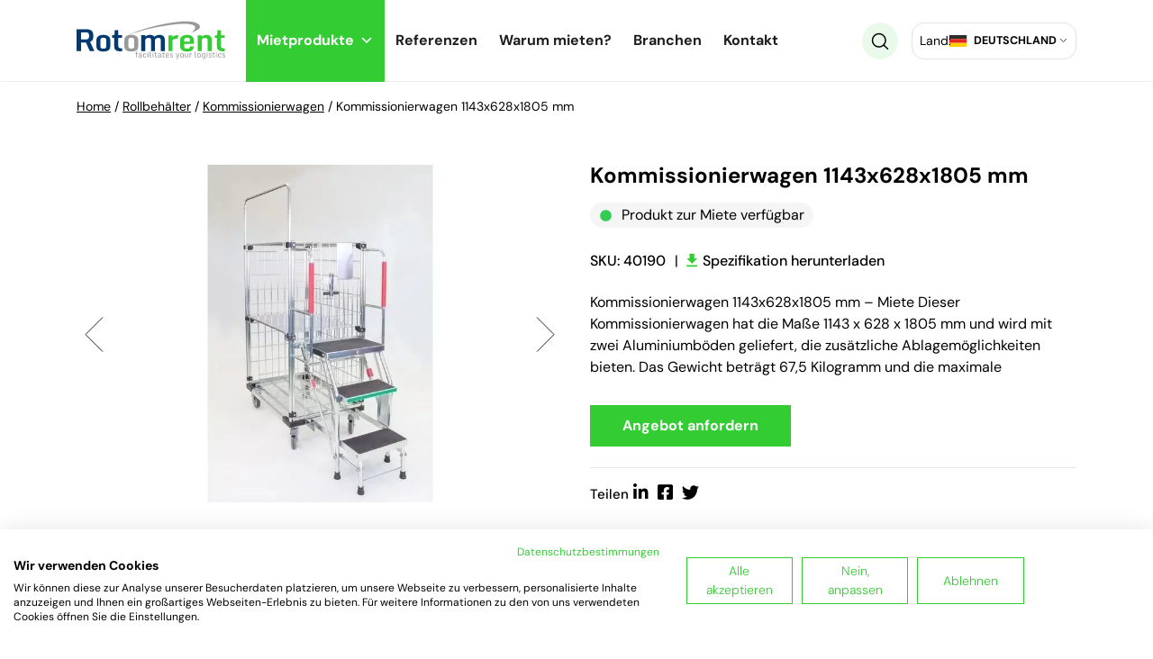

--- FILE ---
content_type: text/html
request_url: https://rotomrent.de/catalog/kommissionierwagen-1143x628x1805-mm-sku40190/
body_size: 32533
content:


<!DOCTYPE html>
<html class="no-js fixed-header" lang="de-DE">

<head>
  <meta charset="utf-8">
  <meta http-equiv="X-UA-Compatible" content="IE=edge">
  <meta name="viewport" content="width=device-width, user-scalable=no, initial-scale=1.0, minimum-scale=1.0, maximum-scale=1.0, shrink-to-fit=no">
  
  <link rel="preconnect" href="https://netdna.bootstrapcdn.com" />
  <link rel="preconnect" href="https://fonts.googleapis.com" />
  <link rel="preconnect" href="https://maxcdn.bootstrapcdn.com" />

  <link rel="apple-touch-icon-precomposed" sizes="57x57" href="https://rotomrent.de/wp-content/themes/wiwi-child/images/favicon/apple-touch-icon-57x57.png" />
<link rel="apple-touch-icon-precomposed" sizes="114x114" href="https://rotomrent.de/wp-content/themes/wiwi-child/images/favicon/apple-touch-icon-114x114.png" />
<link rel="apple-touch-icon-precomposed" sizes="72x72" href="https://rotomrent.de/wp-content/themes/wiwi-child/images/favicon/apple-touch-icon-72x72.png" />
<link rel="apple-touch-icon-precomposed" sizes="144x144" href="https://rotomrent.de/wp-content/themes/wiwi-child/images/favicon/apple-touch-icon-144x144.png" />
<link rel="apple-touch-icon-precomposed" sizes="60x60" href="https://rotomrent.de/wp-content/themes/wiwi-child/images/favicon/apple-touch-icon-60x60.png" />
<link rel="apple-touch-icon-precomposed" sizes="120x120" href="https://rotomrent.de/wp-content/themes/wiwi-child/images/favicon/apple-touch-icon-120x120.png" />
<link rel="apple-touch-icon-precomposed" sizes="76x76" href="https://rotomrent.de/wp-content/themes/wiwi-child/images/favicon/apple-touch-icon-76x76.png" />
<link rel="apple-touch-icon-precomposed" sizes="152x152" href="https://rotomrent.de/wp-content/themes/wiwi-child/images/favicon/apple-touch-icon-152x152.png" />
<link rel="icon" type="image/png" href="https://rotomrent.de/wp-content/themes/wiwi-child/images/favicon/favicon-196x196.png" sizes="196x196" />
<link rel="icon" type="image/png" href="https://rotomrent.de/wp-content/themes/wiwi-child/images/favicon/favicon-96x96.png" sizes="96x96" />
<link rel="icon" type="image/png" href="https://rotomrent.de/wp-content/themes/wiwi-child/images/favicon/favicon-32x32.png" sizes="32x32" />
<link rel="icon" type="image/png" href="https://rotomrent.de/wp-content/themes/wiwi-child/images/favicon/favicon-16x16.png" sizes="16x16" />
<link rel="icon" type="image/png" href="https://rotomrent.de/wp-content/themes/wiwi-child/images/favicon/favicon-128.png" sizes="128x128" />
<meta name="application-name" content="&nbsp;"/>
<meta name="msapplication-TileColor" content="#FFFFFF" />
<meta name="msapplication-TileImage" content="mstile-144x144.png" />
<meta name="msapplication-square70x70logo" content="mstile-70x70.png" />
<meta name="msapplication-square150x150logo" content="mstile-150x150.png" />
<meta name="msapplication-wide310x150logo" content="mstile-310x150.png" />
<meta name="msapplication-square310x310logo" content="mstile-310x310.png" />

  
  <meta name='robots' content='index, follow, max-image-preview:large, max-snippet:-1, max-video-preview:-1' />

	<!-- This site is optimized with the Yoast SEO Premium plugin v18.5 (Yoast SEO v21.3) - https://yoast.com/wordpress/plugins/seo/ -->
	<title>Kommissionierwagen 1143x628x1805 mm - Rotomrent</title>
	<link rel="canonical" href="https://rotomrent.de/catalog/kommissionierwagen-1143x628x1805-mm-sku40190/" />
	<meta property="og:locale" content="en_GB" />
	<meta property="og:type" content="article" />
	<meta property="og:title" content="Kommissionierwagen 1143x628x1805 mm" />
	<meta property="og:description" content="Kommissionierwagen 1143x628x1805 mm &#8211; Miete Dieser Kommissionierwagen hat die Maße 1143 x 628 x 1805 mm und wird mit zwei Aluminiumböden geliefert, die zusätzliche Ablagemöglichkeiten bieten. Das Gewicht beträgt 67,5 Kilogramm und die maximaleAngebot anfordernTeilen" />
	<meta property="og:url" content="https://rotomrent.de/catalog/kommissionierwagen-1143x628x1805-mm-sku40190/" />
	<meta property="og:site_name" content="Rotomrent" />
	<meta property="article:modified_time" content="2022-11-03T13:49:56+00:00" />
	<meta property="og:image" content="https://rotomrent.de/wp-content/uploads/2022/09/40190.jpg" />
	<meta property="og:image:width" content="600" />
	<meta property="og:image:height" content="600" />
	<meta property="og:image:type" content="image/jpeg" />
	<meta name="twitter:card" content="summary_large_image" />
	<script type="application/ld+json" class="yoast-schema-graph">{"@context":"https://schema.org","@graph":[{"@type":"WebPage","@id":"https://rotomrent.de/catalog/kommissionierwagen-1143x628x1805-mm-sku40190/","url":"https://rotomrent.de/catalog/kommissionierwagen-1143x628x1805-mm-sku40190/","name":"Kommissionierwagen 1143x628x1805 mm - Rotomrent","isPartOf":{"@id":"https://rotomrent.de/#website"},"primaryImageOfPage":{"@id":"https://rotomrent.de/catalog/kommissionierwagen-1143x628x1805-mm-sku40190/#primaryimage"},"image":{"@id":"https://rotomrent.de/catalog/kommissionierwagen-1143x628x1805-mm-sku40190/#primaryimage"},"thumbnailUrl":"https://rotomrent.de/wp-content/uploads/2022/09/40190.jpg","datePublished":"2022-11-03T13:49:55+00:00","dateModified":"2022-11-03T13:49:56+00:00","breadcrumb":{"@id":"https://rotomrent.de/catalog/kommissionierwagen-1143x628x1805-mm-sku40190/#breadcrumb"},"inLanguage":"en-GB","potentialAction":[{"@type":"ReadAction","target":["https://rotomrent.de/catalog/kommissionierwagen-1143x628x1805-mm-sku40190/"]}]},{"@type":"ImageObject","inLanguage":"en-GB","@id":"https://rotomrent.de/catalog/kommissionierwagen-1143x628x1805-mm-sku40190/#primaryimage","url":"https://rotomrent.de/wp-content/uploads/2022/09/40190.jpg","contentUrl":"https://rotomrent.de/wp-content/uploads/2022/09/40190.jpg","width":600,"height":600,"caption":"Kommissionierwagen 1143x628x1805 mm"},{"@type":"BreadcrumbList","@id":"https://rotomrent.de/catalog/kommissionierwagen-1143x628x1805-mm-sku40190/#breadcrumb","itemListElement":[{"@type":"ListItem","position":1,"name":"Home","item":"https://rotomrent.de/"},{"@type":"ListItem","position":2,"name":"Rollbehälter","item":"https://rotomrent.de/catalog-cat/rollbehaelter/"},{"@type":"ListItem","position":3,"name":"Kommissionierwagen","item":"https://rotomrent.de/catalog-cat/kommissionierwagen/"},{"@type":"ListItem","position":4,"name":"Kommissionierwagen 1143x628x1805 mm"}]},{"@type":"WebSite","@id":"https://rotomrent.de/#website","url":"https://rotomrent.de/","name":"Rotomrent","description":"","potentialAction":[{"@type":"SearchAction","target":{"@type":"EntryPoint","urlTemplate":"https://rotomrent.de/?s={search_term_string}"},"query-input":"required name=search_term_string"}],"inLanguage":"en-GB"}]}</script>
	<!-- / Yoast SEO Premium plugin. -->


<link rel='stylesheet' id='wp-block-library-css' data-href='https://rotomrent.de/wp-includes/css/dist/block-library/style.min.css?ver=6.3.2' type='text/css' media='all' />
<style id='classic-theme-styles-inline-css' type='text/css'>
/*! This file is auto-generated */
.wp-block-button__link{color:#fff;background-color:#32373c;border-radius:9999px;box-shadow:none;text-decoration:none;padding:calc(.667em + 2px) calc(1.333em + 2px);font-size:1.125em}.wp-block-file__button{background:#32373c;color:#fff;text-decoration:none}
</style>
<style id='global-styles-inline-css' type='text/css'>
body{--wp--preset--color--black: #000000;--wp--preset--color--cyan-bluish-gray: #abb8c3;--wp--preset--color--white: #ffffff;--wp--preset--color--pale-pink: #f78da7;--wp--preset--color--vivid-red: #cf2e2e;--wp--preset--color--luminous-vivid-orange: #ff6900;--wp--preset--color--luminous-vivid-amber: #fcb900;--wp--preset--color--light-green-cyan: #7bdcb5;--wp--preset--color--vivid-green-cyan: #00d084;--wp--preset--color--pale-cyan-blue: #8ed1fc;--wp--preset--color--vivid-cyan-blue: #0693e3;--wp--preset--color--vivid-purple: #9b51e0;--wp--preset--gradient--vivid-cyan-blue-to-vivid-purple: linear-gradient(135deg,rgba(6,147,227,1) 0%,rgb(155,81,224) 100%);--wp--preset--gradient--light-green-cyan-to-vivid-green-cyan: linear-gradient(135deg,rgb(122,220,180) 0%,rgb(0,208,130) 100%);--wp--preset--gradient--luminous-vivid-amber-to-luminous-vivid-orange: linear-gradient(135deg,rgba(252,185,0,1) 0%,rgba(255,105,0,1) 100%);--wp--preset--gradient--luminous-vivid-orange-to-vivid-red: linear-gradient(135deg,rgba(255,105,0,1) 0%,rgb(207,46,46) 100%);--wp--preset--gradient--very-light-gray-to-cyan-bluish-gray: linear-gradient(135deg,rgb(238,238,238) 0%,rgb(169,184,195) 100%);--wp--preset--gradient--cool-to-warm-spectrum: linear-gradient(135deg,rgb(74,234,220) 0%,rgb(151,120,209) 20%,rgb(207,42,186) 40%,rgb(238,44,130) 60%,rgb(251,105,98) 80%,rgb(254,248,76) 100%);--wp--preset--gradient--blush-light-purple: linear-gradient(135deg,rgb(255,206,236) 0%,rgb(152,150,240) 100%);--wp--preset--gradient--blush-bordeaux: linear-gradient(135deg,rgb(254,205,165) 0%,rgb(254,45,45) 50%,rgb(107,0,62) 100%);--wp--preset--gradient--luminous-dusk: linear-gradient(135deg,rgb(255,203,112) 0%,rgb(199,81,192) 50%,rgb(65,88,208) 100%);--wp--preset--gradient--pale-ocean: linear-gradient(135deg,rgb(255,245,203) 0%,rgb(182,227,212) 50%,rgb(51,167,181) 100%);--wp--preset--gradient--electric-grass: linear-gradient(135deg,rgb(202,248,128) 0%,rgb(113,206,126) 100%);--wp--preset--gradient--midnight: linear-gradient(135deg,rgb(2,3,129) 0%,rgb(40,116,252) 100%);--wp--preset--font-size--small: 13px;--wp--preset--font-size--medium: 20px;--wp--preset--font-size--large: 36px;--wp--preset--font-size--x-large: 42px;--wp--preset--spacing--20: 0.44rem;--wp--preset--spacing--30: 0.67rem;--wp--preset--spacing--40: 1rem;--wp--preset--spacing--50: 1.5rem;--wp--preset--spacing--60: 2.25rem;--wp--preset--spacing--70: 3.38rem;--wp--preset--spacing--80: 5.06rem;--wp--preset--shadow--natural: 6px 6px 9px rgba(0, 0, 0, 0.2);--wp--preset--shadow--deep: 12px 12px 50px rgba(0, 0, 0, 0.4);--wp--preset--shadow--sharp: 6px 6px 0px rgba(0, 0, 0, 0.2);--wp--preset--shadow--outlined: 6px 6px 0px -3px rgba(255, 255, 255, 1), 6px 6px rgba(0, 0, 0, 1);--wp--preset--shadow--crisp: 6px 6px 0px rgba(0, 0, 0, 1);}:where(.is-layout-flex){gap: 0.5em;}:where(.is-layout-grid){gap: 0.5em;}body .is-layout-flow > .alignleft{float: left;margin-inline-start: 0;margin-inline-end: 2em;}body .is-layout-flow > .alignright{float: right;margin-inline-start: 2em;margin-inline-end: 0;}body .is-layout-flow > .aligncenter{margin-left: auto !important;margin-right: auto !important;}body .is-layout-constrained > .alignleft{float: left;margin-inline-start: 0;margin-inline-end: 2em;}body .is-layout-constrained > .alignright{float: right;margin-inline-start: 2em;margin-inline-end: 0;}body .is-layout-constrained > .aligncenter{margin-left: auto !important;margin-right: auto !important;}body .is-layout-constrained > :where(:not(.alignleft):not(.alignright):not(.alignfull)){max-width: var(--wp--style--global--content-size);margin-left: auto !important;margin-right: auto !important;}body .is-layout-constrained > .alignwide{max-width: var(--wp--style--global--wide-size);}body .is-layout-flex{display: flex;}body .is-layout-flex{flex-wrap: wrap;align-items: center;}body .is-layout-flex > *{margin: 0;}body .is-layout-grid{display: grid;}body .is-layout-grid > *{margin: 0;}:where(.wp-block-columns.is-layout-flex){gap: 2em;}:where(.wp-block-columns.is-layout-grid){gap: 2em;}:where(.wp-block-post-template.is-layout-flex){gap: 1.25em;}:where(.wp-block-post-template.is-layout-grid){gap: 1.25em;}.has-black-color{color: var(--wp--preset--color--black) !important;}.has-cyan-bluish-gray-color{color: var(--wp--preset--color--cyan-bluish-gray) !important;}.has-white-color{color: var(--wp--preset--color--white) !important;}.has-pale-pink-color{color: var(--wp--preset--color--pale-pink) !important;}.has-vivid-red-color{color: var(--wp--preset--color--vivid-red) !important;}.has-luminous-vivid-orange-color{color: var(--wp--preset--color--luminous-vivid-orange) !important;}.has-luminous-vivid-amber-color{color: var(--wp--preset--color--luminous-vivid-amber) !important;}.has-light-green-cyan-color{color: var(--wp--preset--color--light-green-cyan) !important;}.has-vivid-green-cyan-color{color: var(--wp--preset--color--vivid-green-cyan) !important;}.has-pale-cyan-blue-color{color: var(--wp--preset--color--pale-cyan-blue) !important;}.has-vivid-cyan-blue-color{color: var(--wp--preset--color--vivid-cyan-blue) !important;}.has-vivid-purple-color{color: var(--wp--preset--color--vivid-purple) !important;}.has-black-background-color{background-color: var(--wp--preset--color--black) !important;}.has-cyan-bluish-gray-background-color{background-color: var(--wp--preset--color--cyan-bluish-gray) !important;}.has-white-background-color{background-color: var(--wp--preset--color--white) !important;}.has-pale-pink-background-color{background-color: var(--wp--preset--color--pale-pink) !important;}.has-vivid-red-background-color{background-color: var(--wp--preset--color--vivid-red) !important;}.has-luminous-vivid-orange-background-color{background-color: var(--wp--preset--color--luminous-vivid-orange) !important;}.has-luminous-vivid-amber-background-color{background-color: var(--wp--preset--color--luminous-vivid-amber) !important;}.has-light-green-cyan-background-color{background-color: var(--wp--preset--color--light-green-cyan) !important;}.has-vivid-green-cyan-background-color{background-color: var(--wp--preset--color--vivid-green-cyan) !important;}.has-pale-cyan-blue-background-color{background-color: var(--wp--preset--color--pale-cyan-blue) !important;}.has-vivid-cyan-blue-background-color{background-color: var(--wp--preset--color--vivid-cyan-blue) !important;}.has-vivid-purple-background-color{background-color: var(--wp--preset--color--vivid-purple) !important;}.has-black-border-color{border-color: var(--wp--preset--color--black) !important;}.has-cyan-bluish-gray-border-color{border-color: var(--wp--preset--color--cyan-bluish-gray) !important;}.has-white-border-color{border-color: var(--wp--preset--color--white) !important;}.has-pale-pink-border-color{border-color: var(--wp--preset--color--pale-pink) !important;}.has-vivid-red-border-color{border-color: var(--wp--preset--color--vivid-red) !important;}.has-luminous-vivid-orange-border-color{border-color: var(--wp--preset--color--luminous-vivid-orange) !important;}.has-luminous-vivid-amber-border-color{border-color: var(--wp--preset--color--luminous-vivid-amber) !important;}.has-light-green-cyan-border-color{border-color: var(--wp--preset--color--light-green-cyan) !important;}.has-vivid-green-cyan-border-color{border-color: var(--wp--preset--color--vivid-green-cyan) !important;}.has-pale-cyan-blue-border-color{border-color: var(--wp--preset--color--pale-cyan-blue) !important;}.has-vivid-cyan-blue-border-color{border-color: var(--wp--preset--color--vivid-cyan-blue) !important;}.has-vivid-purple-border-color{border-color: var(--wp--preset--color--vivid-purple) !important;}.has-vivid-cyan-blue-to-vivid-purple-gradient-background{background: var(--wp--preset--gradient--vivid-cyan-blue-to-vivid-purple) !important;}.has-light-green-cyan-to-vivid-green-cyan-gradient-background{background: var(--wp--preset--gradient--light-green-cyan-to-vivid-green-cyan) !important;}.has-luminous-vivid-amber-to-luminous-vivid-orange-gradient-background{background: var(--wp--preset--gradient--luminous-vivid-amber-to-luminous-vivid-orange) !important;}.has-luminous-vivid-orange-to-vivid-red-gradient-background{background: var(--wp--preset--gradient--luminous-vivid-orange-to-vivid-red) !important;}.has-very-light-gray-to-cyan-bluish-gray-gradient-background{background: var(--wp--preset--gradient--very-light-gray-to-cyan-bluish-gray) !important;}.has-cool-to-warm-spectrum-gradient-background{background: var(--wp--preset--gradient--cool-to-warm-spectrum) !important;}.has-blush-light-purple-gradient-background{background: var(--wp--preset--gradient--blush-light-purple) !important;}.has-blush-bordeaux-gradient-background{background: var(--wp--preset--gradient--blush-bordeaux) !important;}.has-luminous-dusk-gradient-background{background: var(--wp--preset--gradient--luminous-dusk) !important;}.has-pale-ocean-gradient-background{background: var(--wp--preset--gradient--pale-ocean) !important;}.has-electric-grass-gradient-background{background: var(--wp--preset--gradient--electric-grass) !important;}.has-midnight-gradient-background{background: var(--wp--preset--gradient--midnight) !important;}.has-small-font-size{font-size: var(--wp--preset--font-size--small) !important;}.has-medium-font-size{font-size: var(--wp--preset--font-size--medium) !important;}.has-large-font-size{font-size: var(--wp--preset--font-size--large) !important;}.has-x-large-font-size{font-size: var(--wp--preset--font-size--x-large) !important;}
.wp-block-navigation a:where(:not(.wp-element-button)){color: inherit;}
:where(.wp-block-post-template.is-layout-flex){gap: 1.25em;}:where(.wp-block-post-template.is-layout-grid){gap: 1.25em;}
:where(.wp-block-columns.is-layout-flex){gap: 2em;}:where(.wp-block-columns.is-layout-grid){gap: 2em;}
.wp-block-pullquote{font-size: 1.5em;line-height: 1.6;}
</style>
<link rel='stylesheet' id='contact-form-7-css' data-href='https://rotomrent.de/wp-content/plugins/contact-form-7/includes/css/styles.css?ver=5.8.1' type='text/css' media='all' />
<link rel="stylesheet" href="https://rotomrent.de/wp-content/cache/minify/dfdbc.css" media="all" />

<link rel='stylesheet' id='dashicons-css' data-href='https://rotomrent.de/wp-includes/css/dashicons.min.css?ver=6.3.2' type='text/css' media='all' />
<link rel="stylesheet" href="https://rotomrent.de/wp-content/cache/minify/099ae.css" media="all" />

<link rel='stylesheet' id='wpdreams-asl-basic-css' data-href='https://rotomrent.de/wp-content/plugins/ajax-search-lite/css/style.basic.css?ver=4.11.4' type='text/css' media='all' />
<link rel='stylesheet' id='wpdreams-ajaxsearchlite-css' data-href='https://rotomrent.de/wp-content/plugins/ajax-search-lite/css/style-underline.css?ver=4.11.4' type='text/css' media='all' />
<link rel='stylesheet' id='font-awesome-css' data-href='//maxcdn.bootstrapcdn.com/font-awesome/4.3.0/css/font-awesome.min.css?ver=4.3.0' type='text/css' media='all' />
<link rel="stylesheet" href="https://rotomrent.de/wp-content/cache/minify/66034.css" media="all" />






<link rel='stylesheet' id='d_font-awesome-css' data-href='https://rotomrent.de/wp-content/themes/wiwi/theme/css/fontawesome.min.css?ver=6.3.2' type='text/css' media='all' />
<link rel="stylesheet" href="https://rotomrent.de/wp-content/cache/minify/1cca5.css" media="all" />



<style id='modulobox-inline-css' type='text/css'>
.mobx-overlay{background-color:#000000;}.mobx-top-bar{background-color:rgba(0,0,0,0.4);}button.mobx-prev,button.mobx-next{background-color:rgba(0,0,0,0.4);}.mobx-bottom-bar{background-color:rgba(0,0,0,0.4);}.mobx-holder .mobx-share-tooltip{background-color:#ffffff;border-color:#ffffff;color:#444444;width:120px;}.mobx-thumb:after{border-color:#ffffff;}.mobx-holder .mobx-loader{border-color:rgba(255,255,255,0.2);border-left-color:#ffffff;}.mobx-top-bar *{color:#ffffff;}.mobx-prev *,.mobx-next *{color:#ffffff;}.mobx-thumb-loaded{opacity:0.5;}.mobx-active-thumb .mobx-thumb-loaded{opacity:1;}.mobx-top-bar button{height:40px;width:40px;}.mobx-timer{height:24px;width:24px;}button.mobx-prev, button.mobx-next{height:32px;width:44px;}.mobx-share-tooltip button{height:40px;width:40px;}.mobx-caption-inner{max-width:420px;}
</style>
<link rel='stylesheet' id='wpc-filter-everything-css' data-href='https://rotomrent.de/wp-content/plugins/filter-everything-pro/assets/css/filter-everything.min.css?ver=1.6.5' type='text/css' media='all' />
<link rel="stylesheet" href="https://rotomrent.de/wp-content/cache/minify/34bd6.css" media="all" />

<link rel="https://api.w.org/" href="https://rotomrent.de/wp-json/" /><link rel="alternate" type="application/json" href="https://rotomrent.de/wp-json/wp/v2/catalog/1185" /><link rel="alternate" type="application/json+oembed" href="https://rotomrent.de/wp-json/oembed/1.0/embed?url=https%3A%2F%2Frotomrent.de%2Fcatalog%2Fkommissionierwagen-1143x628x1805-mm-sku40190%2F" />
<link rel="alternate" type="text/xml+oembed" href="https://rotomrent.de/wp-json/oembed/1.0/embed?url=https%3A%2F%2Frotomrent.de%2Fcatalog%2Fkommissionierwagen-1143x628x1805-mm-sku40190%2F&#038;format=xml" />
<link rel="alternate" href="https://rotomrent.pl/catalog/wozek-do-kompletacji-1143x628x1805-mm-sku40190/" hreflang="pl-PL" />
<link rel="alternate" href="https://rotomrent.co.uk/catalog/order-picking-trolley-1143x628x1805mm-sku40190/" hreflang="en-GB" />
<link rel="alternate" href="https://rotomrent.de/catalog/kommissionierwagen-1143x628x1805-mm-sku40190/" hreflang="de-DE" />
<link rel="alternate" href="https://rotomrent.fr/catalog/chariot-preparateur-de-commandes-1143x628x1805-mm-sku40190/" hreflang="fr-FR" />
<link rel="alternate" href="https://rotomrent.pt/catalog/roll-container-1143x628x1805-mm-para-picking-sku40190/" hreflang="pt-PT" />
<link rel="alternate" href="https://rotomrent.es/catalog/carro-de-almacen-1143x628x1805-mm-sku40190/" hreflang="es-ES" />
<link rel="alternate" href="https://rotomrent.be/catalog/orderverzamelwagen-1143x628x1805mm-multifunctioneel-sku40190/" hreflang="nl-BE" />
<link rel="alternate" href="https://rotomrent.nl/catalog/orderverzamelwagen-1143x628x1805mm-multifunctioneel-sku40190/" hreflang="nl-NL" />
<link rel="alternate" href="https://rotomrent.at/catalog/kommissionierwagen-1143x628x1805-mm-sku40190/" hreflang="de-AT" />
				<link rel="preconnect" href="https://fonts.gstatic.com" crossorigin />
				<link rel="preload" as="style" href="//fonts.googleapis.com/css?family=Open+Sans&display=swap" />
				
				                <style>
                    
					div[id*='ajaxsearchlitesettings'].searchsettings .asl_option_inner label {
						font-size: 0px !important;
						color: rgba(0, 0, 0, 0);
					}
					div[id*='ajaxsearchlitesettings'].searchsettings .asl_option_inner label:after {
						font-size: 11px !important;
						position: absolute;
						top: 0;
						left: 0;
						z-index: 1;
					}
					.asl_w_container {
						width: 100%;
						margin: 20px 0px 20px 0px;
						min-width: 200px;
					}
					div[id*='ajaxsearchlite'].asl_m {
						width: 100%;
					}
					div[id*='ajaxsearchliteres'].wpdreams_asl_results div.resdrg span.highlighted {
						font-weight: bold;
						color: rgb(83, 217, 43);
						background-color: rgb(255, 255, 255);
					}
					div[id*='ajaxsearchliteres'].wpdreams_asl_results .results img.asl_image {
						width: 70px;
						height: 70px;
						object-fit: cover;
					}
					div.asl_r .results {
						max-height: none;
					}
				
							.asl_w, .asl_w * {font-family:"DM Sans" !important;}
							.asl_m input[type=search]::placeholder{font-family:"DM Sans" !important;}
							.asl_m input[type=search]::-webkit-input-placeholder{font-family:"DM Sans" !important;}
							.asl_m input[type=search]::-moz-placeholder{font-family:"DM Sans" !important;}
							.asl_m input[type=search]:-ms-input-placeholder{font-family:"DM Sans" !important;}
						
						div.asl_m.asl_w {
							border:1px hidden rgb(0, 0, 0) !important;border-radius:0px 0px 0px 0px !important;
							box-shadow: none !important;
						}
						div.asl_m.asl_w .probox {border: none !important;}
					
						.asl_s.asl_w {
							background-color: rgba(255, 255, 255, 1) !important;
							background-image: none !important;
							-webkit-background-image: none !important;
							-ms-background-image: none !important;
						}
					
						div.asl_s.asl_w {
							border:1px hidden rgb(0, 0, 0) !important;border-radius:0px 0px 0px 0px !important;
							box-shadow: none !important;
						}
					
						div.asl_r.asl_w.vertical .results .item::after {
							display: block;
							position: absolute;
							bottom: 0;
							content: '';
							height: 1px;
							width: 100%;
							background: #D8D8D8;
						}
						div.asl_r.asl_w.vertical .results .item.asl_last_item::after {
							display: none;
						}
					                </style>
                <link rel="icon" href="https://rotomrent.de/wp-content/uploads/2023/04/cropped-favicon-rotomrent-512x512-1-1-32x32.png" sizes="32x32" />
<link rel="icon" href="https://rotomrent.de/wp-content/uploads/2023/04/cropped-favicon-rotomrent-512x512-1-1-192x192.png" sizes="192x192" />
<link rel="apple-touch-icon" href="https://rotomrent.de/wp-content/uploads/2023/04/cropped-favicon-rotomrent-512x512-1-1-180x180.png" />
<meta name="msapplication-TileImage" content="https://rotomrent.de/wp-content/uploads/2023/04/cropped-favicon-rotomrent-512x512-1-1-270x270.png" />
		<style type="text/css" id="wp-custom-css">
			.scroll-top {
	z-index: 100;
}


.single-post .gallery-col {
	text-align: center;
}

.green-circle-img-box > .relative {
	z-index: 1;
}

.green-circle-img-box > .relative:before {
	content: '';
	position: absolute;
	top: -15%;
	left: 23%;
	width: 100%;
	height: 100%;
	background: url(/wp-content/uploads/2022/08/grenn-img-bg.png);
	background-repeat: no-repeat;
	z-index: -1;
}

@media (max-width: 1200px) {
	
	.green-circle-img-box > .relative:before {
		background-size: contain;
	}
}

.single-article-right .mask {
	max-width: 100px;
	max-height: 100px;
}

.single-case #breadcrumbs > span > span > span > span {
	font-size: 0;
}

.single-case #breadcrumbs > span > span > span > span > a {
	display: none;
}


.single-catalog .tabs-div .single-tab-content h2 {
	font-size: 16px;
	line-height: 24px;
}

.single-catalog .tabs-div .single-tab-content h4 {
	font-size: 20px;
}


.main ul {
	list-style-image: url(/wp-content/uploads/2022/05/green-arrow.svg) !important;
}


ul.nav-tabs, ul.loc_boxes {
	list-style-image: none !important;
}		</style>
		<style type="text/css">/** Mega Menu CSS: fs **/</style>
  
<style>
    :root {
      --maincolor: #33cc33;
      --themecolor: #33cc33;
      --secondarycolor: #eafaea;
      --bodybackgroundcolor: #ffffff;
      --menubackgroundcolor: #ffffff;
      --menuhambcolor: #041e36;
      --menuhambbackground: #ffffff;
      --menumobilebackground: #ffffff;
      --hamboverlaybackground: #041e36;
      --footerbackground: #041e36;
      --topnavbarshadowcolor: rgba(2,2,2,0.01);
    }
</style>

<style>
                body, .simple {
        font-size: 16px;
        font-family: DM Sans, sans-serif;
        font-weight: 400;
        font-style: normal;
        line-height: 24px;
        letter-spacing: 0px;
        color: #000;
        text-decoration: none;
        text-transform: none;
    }      
                .navbar-nav-css a, .header-data, .header-data a, .header-data-2, .header-data-2 a {
        font-size: 15px;
        font-family: DM Sans, sans-serif;
        font-weight: 400;
        font-style: normal;
        line-height: px;
        letter-spacing: 0px;
        color: #000;
        text-decoration: none;
        text-transform: none;
    }      
                h1, .h1 {
        font-size: 36px;
        font-family: DM Sans, sans-serif;
        font-weight: 700;
        font-style: normal;
        line-height: 50px;
        letter-spacing: 0px;
        color: #000;
        text-decoration: none;
        text-transform: none;
    }      
                h2, .h2 {
        font-size: 30px;
        font-family: DM Sans, sans-serif;
        font-weight: 700;
        font-style: normal;
        line-height: 40px;
        letter-spacing: 0px;
        color: #000;
        text-decoration: none;
        text-transform: none;
    }      
                h3, .h3 {
        font-size: 24px;
        font-family: DM Sans, sans-serif;
        font-weight: 700;
        font-style: normal;
        line-height: 30px;
        letter-spacing: 0px;
        color: #000;
        text-decoration: none;
        text-transform: none;
    }      
                h4, .h4 {
        font-size: 20px;
        font-family: DM Sans, sans-serif;
        font-weight: 500;
        font-style: normal;
        line-height: 26px;
        letter-spacing: 0px;
        color: #000;
        text-decoration: none;
        text-transform: none;
    }      
                h5, .h5 {
        font-size: 15px;
        font-family: DM Sans, sans-serif;
        font-weight: 500;
        font-style: normal;
        line-height: px;
        letter-spacing: 0px;
        color: #000;
        text-decoration: none;
        text-transform: none;
    }      
                h6, .h6 {
        font-size: 15px;
        font-family: Arial, Helvetica, sans-serif, sans-serif;
        font-weight: 400;
        font-style: normal;
        line-height: px;
        letter-spacing: 0px;
        color: #000;
        text-decoration: none;
        text-transform: none;
    }      
    
    .navbar-nav-css a:hover, .header-data a:hover, .header-data-2 a:hover {color: #ffffff;}

    
    @media (max-width:1199px) {
      body {}
      .navbar-nav-css a, .header-data {}
      h1, .h1 {font-size: 30px;line-height: 1.3;letter-spacing: 0px;}
      h2, .h2 {font-size: 25px;line-height: 1.3;letter-spacing: 0px;}
      h3, .h3 {font-size: 20px;line-height: 1.3;letter-spacing: 0px;}
      h4, .h4 {font-size: 18px;line-height: 1.3;letter-spacing: 0px;}
      h5, .h5 {font-size: 15px;line-height: 1.3;letter-spacing: 0px;}
      h6, .h6 {font-size: 14px;line-height: 1.3;letter-spacing: 0px;}
    }
</style>  <link rel="stylesheet" href="https://rotomrent.de/wp-content/cache/minify/c8382.css" media="all" />


  

<!-- Google Tag Manager DE -->
<script>(function(w,d,s,l,i){w[l]=w[l]||[];w[l].push({'gtm.start':
new Date().getTime(),event:'gtm.js'});var f=d.getElementsByTagName(s)[0],
j=d.createElement(s),dl=l!='dataLayer'?'&l='+l:'';j.async=true;j.src=
'https://www.googletagmanager.com/gtm.js?id='+i+dl;f.parentNode.insertBefore(j,f);
})(window,document,'script','dataLayer','GTM-MK9JDNN');</script>
<!-- End Google Tag Manager --> 
 
</head>

<body data-rsssl=1 class="catalog-template-default single single-catalog postid-1185 mega-menu-navbar" data-spy="scroll" data-target="#spyflexiblecontent" data-offset="50"> 
<!-- Google Tag Manager (noscript) DE-->
<noscript><iframe src="https://www.googletagmanager.com/ns.html?id=GTM-MK9JDNN" height="0" width="0" style="display:none;visibility:hidden"></iframe></noscript>
<!-- End Google Tag Manager (noscript) -->

<!--<div class="preloader">
  <div class="preloader-item">
      </div>
</div>-->



<div class="mobileMenuWrap">
  <div class="px-3 py-4">
    <div class="mobile-toggle-x"><i class="fas fa-times"></i></div>
    
<div class="d-block d-xl-none">
  <div class="top_nav_bar_wrap v1 d-flex align-items-center justify-content-between">   
  <div class="mr-4">
    <a href="https://rotomrent.de"><img src="https://rotomrent.de/wp-content/uploads/2022/05/logo_rotom.svg" alt="" /></a>  </div>
  <div class="d-flex">
  <div>
    <div id="mega-menu-wrap-navbar" class="mega-menu-wrap"><div class="mega-menu-toggle"><div class="mega-toggle-blocks-left"></div><div class="mega-toggle-blocks-center"></div><div class="mega-toggle-blocks-right"><div class='mega-toggle-block mega-menu-toggle-animated-block mega-toggle-block-1' id='mega-toggle-block-1'><button aria-label="Toggle Menu" class="mega-toggle-animated mega-toggle-animated-slider" type="button" aria-expanded="false">
                  <span class="mega-toggle-animated-box">
                    <span class="mega-toggle-animated-inner"></span>
                  </span>
                </button></div></div></div><ul id="mega-menu-navbar" class="mega-menu max-mega-menu mega-menu-horizontal mega-no-js" data-event="hover_intent" data-effect="fade_up" data-effect-speed="200" data-effect-mobile="disabled" data-effect-speed-mobile="0" data-panel-width=".container" data-panel-inner-width=".container" data-mobile-force-width="body" data-second-click="go" data-document-click="collapse" data-vertical-behaviour="standard" data-breakpoint="1199" data-unbind="true" data-mobile-state="collapse_all" data-hover-intent-timeout="300" data-hover-intent-interval="100"><li class='mega-menu-item mega-menu-item-type-post_type_archive mega-menu-item-object-catalog mega-menu-item-has-children mega-menu-megamenu mega-align-bottom-left mega-menu-grid mega-disable-link mega-menu-item-756' id='mega-menu-item-756'><a title="Mietprodukte" class="mega-menu-link" tabindex="0" aria-haspopup="true" aria-expanded="false" role="button">Mietprodukte<span class="mega-indicator"></span></a>
<ul class="mega-sub-menu">
<li class='mega-menu-row' id='mega-menu-756-0'>
	<ul class="mega-sub-menu">
<li class='mega-menu-column mega-menu-columns-3-of-12' id='mega-menu-756-0-0'>
		<ul class="mega-sub-menu">
<li class='mega-menu-item mega-menu-item-type-widget widget_media_image mega-menu-item-media_image-11' id='mega-menu-item-media_image-11'><img width="47" height="33" src="https://rotomrent.de/wp-content/uploads/2022/05/Path_38085.svg" class="image wp-image-288  attachment-full size-full" alt="Pallets Rotom" decoding="async" style="max-width: 100%; height: auto;" /></li><li class='mega-menu-item mega-menu-item-type-taxonomy mega-menu-item-object-catalog_cat mega-menu-item-has-children mega-menu-item-817' id='mega-menu-item-817'><a class="mega-menu-link" href="https://rotomrent.de/catalog-cat/paletten/">Paletten<span class="mega-indicator"></span></a>
			<ul class="mega-sub-menu">
<li class='mega-menu-item mega-menu-item-type-taxonomy mega-menu-item-object-catalog_cat mega-menu-item-762' id='mega-menu-item-762'><a class="mega-menu-link" href="https://rotomrent.de/catalog-cat/holzpaletten/">Holzpaletten</a></li><li class='mega-menu-item mega-menu-item-type-taxonomy mega-menu-item-object-catalog_cat mega-menu-item-763' id='mega-menu-item-763'><a class="mega-menu-link" href="https://rotomrent.de/catalog-cat/kunststoffpaletten/">Kunststoffpaletten</a></li>			</ul>
</li><li class='mega-menu-item mega-menu-item-type-widget widget_media_image mega-menu-item-media_image-12' id='mega-menu-item-media_image-12'><img width="48" height="37" src="https://rotomrent.de/wp-content/uploads/2022/05/Path_38028.svg" class="image wp-image-295  attachment-full size-full" alt="" decoding="async" style="max-width: 100%; height: auto;" /></li><li class='mega-menu-item mega-menu-item-type-taxonomy mega-menu-item-object-catalog_cat mega-menu-item-has-children mega-menu-item-766' id='mega-menu-item-766'><a class="mega-menu-link" href="https://rotomrent.de/catalog-cat/aufsatzrahmen/">Aufsatzrahmen<span class="mega-indicator"></span></a>
			<ul class="mega-sub-menu">
<li class='mega-menu-item mega-menu-item-type-taxonomy mega-menu-item-object-catalog_cat mega-menu-item-768' id='mega-menu-item-768'><a class="mega-menu-link" href="https://rotomrent.de/catalog-cat/holzaufsatzrahmen/">Holzaufsatzrahmen</a></li><li class='mega-menu-item mega-menu-item-type-taxonomy mega-menu-item-object-catalog_cat mega-menu-item-767' id='mega-menu-item-767'><a class="mega-menu-link" href="https://rotomrent.de/catalog-cat/kunststoffaufsatzrahmen/">Kunststoffaufsatzrahmen</a></li><li class='mega-menu-item mega-menu-item-type-taxonomy mega-menu-item-object-catalog_cat mega-menu-item-818' id='mega-menu-item-818'><a class="mega-menu-link" href="https://rotomrent.de/catalog-cat/metallaufsatzrahmen/">Metallaufsatzrahmen</a></li><li class='mega-menu-item mega-menu-item-type-taxonomy mega-menu-item-object-catalog_cat mega-menu-item-769' id='mega-menu-item-769'><a class="mega-menu-link" href="https://rotomrent.de/catalog-cat/zubehoer/">Zubehör</a></li>			</ul>
</li>		</ul>
</li><li class='mega-menu-column mega-menu-columns-3-of-12' id='mega-menu-756-0-1'>
		<ul class="mega-sub-menu">
<li class='mega-menu-item mega-menu-item-type-widget widget_media_image mega-menu-item-media_image-10' id='mega-menu-item-media_image-10'><img width="29" height="47" src="https://rotomrent.de/wp-content/uploads/2022/05/4-layers-5.svg" class="image wp-image-291  attachment-full size-full" alt="" decoding="async" style="max-width: 100%; height: auto;" /></li><li class='mega-menu-item mega-menu-item-type-taxonomy mega-menu-item-object-catalog_cat mega-current-catalog-ancestor mega-current-menu-parent mega-current-catalog-parent mega-menu-item-has-children mega-menu-item-819' id='mega-menu-item-819'><a class="mega-menu-link" href="https://rotomrent.de/catalog-cat/rollbehaelter/">Rollbehälter<span class="mega-indicator"></span></a>
			<ul class="mega-sub-menu">
<li class='mega-menu-item mega-menu-item-type-taxonomy mega-menu-item-object-catalog_cat mega-menu-item-823' id='mega-menu-item-823'><a class="mega-menu-link" href="https://rotomrent.de/catalog-cat/rollbehaelter-2-seitig/">Rollbehälter 2-seitig</a></li><li class='mega-menu-item mega-menu-item-type-taxonomy mega-menu-item-object-catalog_cat mega-menu-item-820' id='mega-menu-item-820'><a class="mega-menu-link" href="https://rotomrent.de/catalog-cat/rollbehaelter3-seitig/">Rollbehälter 3-seitig</a></li><li class='mega-menu-item mega-menu-item-type-taxonomy mega-menu-item-object-catalog_cat mega-menu-item-821' id='mega-menu-item-821'><a class="mega-menu-link" href="https://rotomrent.de/catalog-cat/rollbehaelter-4-seitig/">Rollbehälter 4-seitig</a></li><li class='mega-menu-item mega-menu-item-type-taxonomy mega-menu-item-object-catalog_cat mega-menu-item-825' id='mega-menu-item-825'><a class="mega-menu-link" href="https://rotomrent.de/catalog-cat/isotherm-rollbehalter/">Isotherm Rollbehälter</a></li><li class='mega-menu-item mega-menu-item-type-taxonomy mega-menu-item-object-catalog_cat mega-current-catalog-ancestor mega-current-menu-parent mega-current-catalog-parent mega-menu-item-822' id='mega-menu-item-822'><a class="mega-menu-link" href="https://rotomrent.de/catalog-cat/kommissionierwagen/">Kommissionierwagen</a></li><li class='mega-menu-item mega-menu-item-type-taxonomy mega-menu-item-object-catalog_cat mega-menu-item-824' id='mega-menu-item-824'><a class="mega-menu-link" href="https://rotomrent.de/catalog-cat/waesche-rollbehaelter/">Wäsche Rollbehälter</a></li><li class='mega-menu-item mega-menu-item-type-taxonomy mega-menu-item-object-catalog_cat mega-menu-item-1934' id='mega-menu-item-1934'><a class="mega-menu-link" href="https://rotomrent.de/catalog-cat/rollcontainer-zubehoer/">Zubehör</a></li>			</ul>
</li><li class='mega-menu-item mega-menu-item-type-widget widget_media_image mega-menu-item-media_image-14' id='mega-menu-item-media_image-14'><img width="46" height="45" src="https://rotomrent.de/wp-content/uploads/2022/05/5-layers-2.svg" class="image wp-image-293  attachment-full size-full" alt="" decoding="async" style="max-width: 100%; height: auto;" /></li><li class='mega-menu-item mega-menu-item-type-taxonomy mega-menu-item-object-catalog_cat mega-menu-item-has-children mega-menu-item-855' id='mega-menu-item-855'><a class="mega-menu-link" href="https://rotomrent.de/catalog-cat/metallboxen/">Metallboxen<span class="mega-indicator"></span></a>
			<ul class="mega-sub-menu">
<li class='mega-menu-item mega-menu-item-type-taxonomy mega-menu-item-object-catalog_cat mega-menu-item-867' id='mega-menu-item-867'><a class="mega-menu-link" href="https://rotomrent.de/catalog-cat/gitterboxen/">Gitterboxen</a></li><li class='mega-menu-item mega-menu-item-type-taxonomy mega-menu-item-object-catalog_cat mega-menu-item-868' id='mega-menu-item-868'><a class="mega-menu-link" href="https://rotomrent.de/catalog-cat/drahtgitterboxen/">Drahtgitterboxen</a></li>			</ul>
</li>		</ul>
</li><li class='mega-menu-column mega-menu-columns-3-of-12' id='mega-menu-756-0-2'>
		<ul class="mega-sub-menu">
<li class='mega-menu-item mega-menu-item-type-widget widget_media_image mega-menu-item-media_image-15' id='mega-menu-item-media_image-15'><img width="46" height="41" src="https://rotomrent.de/wp-content/uploads/2022/05/3-layers-9.svg" class="image wp-image-289  attachment-full size-full" alt="" decoding="async" style="max-width: 100%; height: auto;" /></li><li class='mega-menu-item mega-menu-item-type-taxonomy mega-menu-item-object-catalog_cat mega-menu-item-has-children mega-menu-item-853' id='mega-menu-item-853'><a class="mega-menu-link" href="https://rotomrent.de/catalog-cat/kunststoffboxen/">Kunststoffboxen<span class="mega-indicator"></span></a>
			<ul class="mega-sub-menu">
<li class='mega-menu-item mega-menu-item-type-taxonomy mega-menu-item-object-catalog_cat mega-menu-item-864' id='mega-menu-item-864'><a class="mega-menu-link" href="https://rotomrent.de/catalog-cat/transportbehaelter/">Transportbehälter</a></li><li class='mega-menu-item mega-menu-item-type-taxonomy mega-menu-item-object-catalog_cat mega-menu-item-861' id='mega-menu-item-861'><a class="mega-menu-link" href="https://rotomrent.de/catalog-cat/eurobehaelter/">Eurobehälter</a></li><li class='mega-menu-item mega-menu-item-type-taxonomy mega-menu-item-object-catalog_cat mega-menu-item-863' id='mega-menu-item-863'><a class="mega-menu-link" href="https://rotomrent.de/catalog-cat/drehstapelbehaelter/">Drehstapelbehälter</a></li><li class='mega-menu-item mega-menu-item-type-taxonomy mega-menu-item-object-catalog_cat mega-menu-item-862' id='mega-menu-item-862'><a class="mega-menu-link" href="https://rotomrent.de/catalog-cat/klt-behaelter/">KLT Behälter</a></li><li class='mega-menu-item mega-menu-item-type-taxonomy mega-menu-item-object-catalog_cat mega-menu-item-865' id='mega-menu-item-865'><a class="mega-menu-link" href="https://rotomrent.de/catalog-cat/plastikdeckel/">Plastikdeckel</a></li>			</ul>
</li><li class='mega-menu-item mega-menu-item-type-widget widget_media_image mega-menu-item-media_image-16' id='mega-menu-item-media_image-16'><img width="46" height="46" src="https://rotomrent.de/wp-content/uploads/2022/05/2-layers-3.svg" class="image wp-image-294  attachment-full size-full" alt="" decoding="async" style="max-width: 100%; height: auto;" /></li><li class='mega-menu-item mega-menu-item-type-taxonomy mega-menu-item-object-catalog_cat mega-menu-item-has-children mega-menu-item-869' id='mega-menu-item-869'><a class="mega-menu-link" href="https://rotomrent.de/catalog-cat/palettenboxen/">Palettenboxen<span class="mega-indicator"></span></a>
			<ul class="mega-sub-menu">
<li class='mega-menu-item mega-menu-item-type-taxonomy mega-menu-item-object-catalog_cat mega-menu-item-870' id='mega-menu-item-870'><a class="mega-menu-link" href="https://rotomrent.de/catalog-cat/faltbare-palettenboxen/">Faltbare Palettenboxen</a></li><li class='mega-menu-item mega-menu-item-type-taxonomy mega-menu-item-object-catalog_cat mega-menu-item-871' id='mega-menu-item-871'><a class="mega-menu-link" href="https://rotomrent.de/catalog-cat/palettenkaesten/">Palettenkästen</a></li><li class='mega-menu-item mega-menu-item-type-taxonomy mega-menu-item-object-catalog_cat mega-menu-item-872' id='mega-menu-item-872'><a class="mega-menu-link" href="https://rotomrent.de/catalog-cat/deckel-palettenboxen/">Deckel</a></li>			</ul>
</li>		</ul>
</li><li class='mega-menu-column mega-menu-columns-3-of-12' id='mega-menu-756-0-3'>
		<ul class="mega-sub-menu">
<li class='mega-menu-item mega-menu-item-type-widget widget_media_image mega-menu-item-media_image-13' id='mega-menu-item-media_image-13'><img width="42" height="41" src="https://rotomrent.de/wp-content/uploads/2022/05/3-layers-8.svg" class="image wp-image-290  attachment-full size-full" alt="" decoding="async" style="max-width: 100%; height: auto;" /></li><li class='mega-menu-item mega-menu-item-type-taxonomy mega-menu-item-object-catalog_cat mega-menu-item-has-children mega-menu-item-827' id='mega-menu-item-827'><a class="mega-menu-link" href="https://rotomrent.de/catalog-cat/stapelgestelle/">Stapelgestelle<span class="mega-indicator"></span></a>
			<ul class="mega-sub-menu">
<li class='mega-menu-item mega-menu-item-type-taxonomy mega-menu-item-object-catalog_cat mega-menu-item-830' id='mega-menu-item-830'><a class="mega-menu-link" href="https://rotomrent.de/catalog-cat/rungenpaletten/">Rungenpaletten</a></li><li class='mega-menu-item mega-menu-item-type-taxonomy mega-menu-item-object-catalog_cat mega-menu-item-829' id='mega-menu-item-829'><a class="mega-menu-link" href="https://rotomrent.de/catalog-cat/reifenpaletten-fuer-autoreifen/">Reifenpaletten für Autoreifen</a></li><li class='mega-menu-item mega-menu-item-type-taxonomy mega-menu-item-object-catalog_cat mega-menu-item-828' id='mega-menu-item-828'><a class="mega-menu-link" href="https://rotomrent.de/catalog-cat/big-bag-gestelle/">Big-Bag Gestelle</a></li>			</ul>
</li><li class='mega-menu-item mega-menu-item-type-widget widget_media_image mega-menu-item-media_image-17' id='mega-menu-item-media_image-17'><img width="36" height="51" src="https://rotomrent.de/wp-content/uploads/2022/05/2-layers-4.svg" class="image wp-image-292  attachment-full size-full" alt="" decoding="async" style="max-width: 100%; height: auto;" /></li><li class='mega-menu-item mega-menu-item-type-taxonomy mega-menu-item-object-catalog_cat mega-menu-item-has-children mega-menu-item-873' id='mega-menu-item-873'><a class="mega-menu-link" href="https://rotomrent.de/catalog-cat/innerbetrieblicher-transport/">Innerbetrieblicher Transport<span class="mega-indicator"></span></a>
			<ul class="mega-sub-menu">
<li class='mega-menu-item mega-menu-item-type-taxonomy mega-menu-item-object-catalog_cat mega-menu-item-1894' id='mega-menu-item-1894'><a class="mega-menu-link" href="https://rotomrent.de/catalog-cat/transportroller/">Transportroller</a></li><li class='mega-menu-item mega-menu-item-type-taxonomy mega-menu-item-object-catalog_cat mega-menu-item-875' id='mega-menu-item-875'><a class="mega-menu-link" href="https://rotomrent.de/catalog-cat/hubtische-und-stapler/">Hubtische und Stapler</a></li><li class='mega-menu-item mega-menu-item-type-taxonomy mega-menu-item-object-catalog_cat mega-menu-item-876' id='mega-menu-item-876'><a class="mega-menu-link" href="https://rotomrent.de/catalog-cat/hubwagen/">Hubwagen</a></li>			</ul>
</li>		</ul>
</li>	</ul>
</li></ul>
</li><li class='mega-menu-item mega-menu-item-type-post_type_archive mega-menu-item-object-case mega-align-bottom-left mega-menu-flyout mega-menu-item-76' id='mega-menu-item-76'><a class="mega-menu-link" href="https://rotomrent.de/case/" tabindex="0">Referenzen</a></li><li class='mega-menu-item mega-menu-item-type-post_type mega-menu-item-object-page mega-align-bottom-left mega-menu-flyout mega-menu-item-77' id='mega-menu-item-77'><a class="mega-menu-link" href="https://rotomrent.de/warum-mieten/" tabindex="0">Warum mieten?</a></li><li class='mega-menu-item mega-menu-item-type-custom mega-menu-item-object-custom mega-align-bottom-left mega-menu-flyout mega-menu-item-888' id='mega-menu-item-888'><a class="mega-menu-link" href="/sektor" tabindex="0">Branchen</a></li><li class='mega-menu-item mega-menu-item-type-post_type mega-menu-item-object-page mega-align-bottom-left mega-menu-flyout mega-menu-item-79' id='mega-menu-item-79'><a class="mega-menu-link" href="https://rotomrent.de/kontakt/" tabindex="0">Kontakt</a></li></ul></div></div>  	
<div class="d-flex align-items-center justify-content-end header-data">
         <div class="dropdown-search">
  <button class="search-icon" type="button" id="dropdownMenuButton" data-toggle="dropdown" aria-haspopup="true" aria-expanded="false">
  <img src="https://rotomrent.de/wp-content/themes/wiwi-child/images/search1.svg" alt="search-icon"/>
  </button>
  <div class="dropdown-menu container1" aria-labelledby="dropdownMenuButton">
    <div class="asl_w_container asl_w_container_1">
	<div id='ajaxsearchlite1'
		 data-id="1"
		 data-instance="1"
		 class="asl_w asl_m asl_m_1 asl_m_1_1">
		<div class="probox">

	
	<div class='prosettings' style='display:none;' data-opened=0>
				<div class='innericon'>
			<svg version="1.1" xmlns="http://www.w3.org/2000/svg" xmlns:xlink="http://www.w3.org/1999/xlink" x="0px" y="0px" width="22" height="22" viewBox="0 0 512 512" enable-background="new 0 0 512 512" xml:space="preserve">
					<polygon transform = "rotate(90 256 256)" points="142.332,104.886 197.48,50 402.5,256 197.48,462 142.332,407.113 292.727,256 "/>
				</svg>
		</div>
	</div>

	
	
	<div class='proinput'>
        <form role="search" action='#' autocomplete="off"
			  aria-label="Search form">
			<input aria-label="Search input"
				   type='search' class='orig'
				   tabindex="0"
				   name='phrase'
				   placeholder='Suche nach Mietprodukten...'
				   value=''
				   autocomplete="off"/>
			<input aria-label="Search autocomplete"
				   type='text'
				   class='autocomplete'
				   tabindex="-1"
				   name='phrase'
				   value=''
				   autocomplete="off" disabled/>
			<input type='submit' value="Start search" style='width:0; height: 0; visibility: hidden;'>
		</form>
	</div>

	
	
	<button class='promagnifier' tabindex="0" aria-label="Search magnifier">
				<span class='innericon' style="display:block;">
			<svg version="1.1" xmlns="http://www.w3.org/2000/svg" xmlns:xlink="http://www.w3.org/1999/xlink" x="0px" y="0px" width="22" height="22" viewBox="0 0 512 512" enable-background="new 0 0 512 512" xml:space="preserve">
					<path d="M460.355,421.59L353.844,315.078c20.041-27.553,31.885-61.437,31.885-98.037
						C385.729,124.934,310.793,50,218.686,50C126.58,50,51.645,124.934,51.645,217.041c0,92.106,74.936,167.041,167.041,167.041
						c34.912,0,67.352-10.773,94.184-29.158L419.945,462L460.355,421.59z M100.631,217.041c0-65.096,52.959-118.056,118.055-118.056
						c65.098,0,118.057,52.959,118.057,118.056c0,65.096-52.959,118.056-118.057,118.056C153.59,335.097,100.631,282.137,100.631,217.041
						z"/>
				</svg>
		</span>
	</button>

	
	
	<div class='proloading'>

		<div class="asl_loader"><div class="asl_loader-inner asl_simple-circle"></div></div>

			</div>

			<div class='proclose'>
			<svg version="1.1" xmlns="http://www.w3.org/2000/svg" xmlns:xlink="http://www.w3.org/1999/xlink" x="0px"
				 y="0px"
				 width="12" height="12" viewBox="0 0 512 512" enable-background="new 0 0 512 512"
				 xml:space="preserve">
				<polygon points="438.393,374.595 319.757,255.977 438.378,137.348 374.595,73.607 255.995,192.225 137.375,73.622 73.607,137.352 192.246,255.983 73.622,374.625 137.352,438.393 256.002,319.734 374.652,438.378 "/>
			</svg>
		</div>
	
	
</div>	</div>
	<div class='asl_data_container' style="display:none !important;">
		<div class="asl_init_data wpdreams_asl_data_ct"
	 style="display:none !important;"
	 id="asl_init_id_1"
	 data-asl-id="1"
	 data-asl-instance="1"
	 data-asldata="[base64]/[base64]"></div>	<div id="asl_hidden_data">
		<svg style="position:absolute" height="0" width="0">
			<filter id="aslblur">
				<feGaussianBlur in="SourceGraphic" stdDeviation="4"/>
			</filter>
		</svg>
		<svg style="position:absolute" height="0" width="0">
			<filter id="no_aslblur"></filter>
		</svg>
	</div>
	</div>

	<div id='ajaxsearchliteres1'
	 class='vertical wpdreams_asl_results asl_w asl_r asl_r_1 asl_r_1_1'>

	
	<div class="results">

		
		<div class="resdrg">
		</div>

		
	</div>

	
					<p class='showmore'>
			<span>Mehr Ergebnisse...</span>
		</p>
			
</div>

	<div id='__original__ajaxsearchlitesettings1'
		 data-id="1"
		 class="searchsettings wpdreams_asl_settings asl_w asl_s asl_s_1">
		<form name='options'
	  aria-label="Search settings form"
	  autocomplete = 'off'>

	
	
	<input type="hidden" name="filters_changed" style="display:none;" value="0">
	<input type="hidden" name="filters_initial" style="display:none;" value="1">

	<div class="asl_option_inner hiddend">
		<input type='hidden' name='qtranslate_lang' id='qtranslate_lang1'
			   value='0'/>
	</div>

	
	
	<fieldset class="asl_sett_scroll">
		<legend style="display: none;">Generic selectors</legend>
		<div class="asl_option" tabindex="0">
			<div class="asl_option_inner">
				<input type="checkbox" value="exact"
					   aria-label="Exact matches only"
					   name="asl_gen[]"  checked="checked"/>
				<div class="asl_option_checkbox"></div>
			</div>
			<div class="asl_option_label">
				Exact matches only			</div>
		</div>
		<div class="asl_option" tabindex="0">
			<div class="asl_option_inner">
				<input type="checkbox" value="title"
					   aria-label="Search in title"
					   name="asl_gen[]"  checked="checked"/>
				<div class="asl_option_checkbox"></div>
			</div>
			<div class="asl_option_label">
				Search in title			</div>
		</div>
		<div class="asl_option" tabindex="0">
			<div class="asl_option_inner">
				<input type="checkbox" value="content"
					   aria-label="Search in content"
					   name="asl_gen[]"  checked="checked"/>
				<div class="asl_option_checkbox"></div>
			</div>
			<div class="asl_option_label">
				Search in content			</div>
		</div>
		<div class="asl_option_inner hiddend">
			<input type="checkbox" value="excerpt"
				   aria-label="Search in excerpt"
				   name="asl_gen[]" />
			<div class="asl_option_checkbox"></div>
		</div>
	</fieldset>
	<fieldset class="asl_sett_scroll">
		<legend style="display: none;">Post Type Selectors</legend>
					<div class="asl_option_inner hiddend">
				<input type="checkbox" value="catalog"
					   aria-label="Hidden option, ignore please"
					   name="customset[]" checked="checked"/>
			</div>
				</fieldset>
	</form>
	</div>
</div>
  </div>
</div>
      <div class="lang-dropdown">
       <span for="exampleSelect">Land: </span>
   <div class="dropdown lang-switcher"><button type="button" class="dropdown-toggle" data-toggle="dropdown"><img class="img-flag main-flag" src="https://rotomrent.de/wp-content/uploads/2022/08/niemcy.svg" alt=""><span>Deutschland</span></button><div class="dropdown-menu"><a class="dropdown-item" lang="" hreflang=""href="https://rotomrent.be/"><img class="img-flag" src="https://rotomrent.de/wp-content/uploads/2022/08/belgia.svg" alt=""><span>België</span></a><a class="dropdown-item" lang="" hreflang=""href="https://rotomrent.be/fr/"><img class="img-flag" src="https://rotomrent.de/wp-content/uploads/2022/08/belgia.svg" alt=""><span>Belgique</span></a><a class="dropdown-item" lang="" hreflang=""href="https://rotomrent.fr/"><img class="img-flag" src="https://rotomrent.de/wp-content/uploads/2022/08/francja.svg" alt=""><span>France</span></a><a class="dropdown-item" lang="" hreflang=""href="https://rotomrent.nl/"><img class="img-flag" src="https://rotomrent.de/wp-content/uploads/2022/08/holandia.svg" alt=""><span>Nederland</span></a><a class="dropdown-item" lang="" hreflang=""href="https://rotomrent.at/"><img class="img-flag" src="https://rotomrent.de/wp-content/uploads/2022/08/austria.svg" alt=""><span>Österreich</span></a><a class="dropdown-item" lang="" hreflang=""href="https://rotomrent.pl/"><img class="img-flag" src="https://rotomrent.de/wp-content/uploads/2022/08/polska.svg" alt=""><span>Polska</span></a><a class="dropdown-item" lang="" hreflang=""href="https://rotomrent.pt/"><img class="img-flag" src="https://rotomrent.de/wp-content/uploads/2022/08/portugalia.svg" alt=""><span>Portugal</span></a><a class="dropdown-item" lang="" hreflang=""href="https://rotomrent.co.uk/"><img class="img-flag" src="https://rotomrent.de/wp-content/uploads/2022/08/wielkabrytania.svg" alt=""><span>United Kingdom</span></a></div></div> 
   </div>
</div>
	
  
  </div>   
</div>  
<div class="header-data-2">
  </div>  
<div class="header-data-3">
  </div>  
<div class="header-data-4">
  </div></div>
<div class="d-none d-xl-block">
  <div class="top_nav_bar_wrap v1 d-flex align-items-center justify-content-between">   
  <div class="mr-4">
    <a href="https://rotomrent.de"><img src="https://rotomrent.de/wp-content/uploads/2022/05/logo_rotom.svg" alt="" /></a>  </div>
  <div class="d-flex">
  <div>
    <div id="mega-menu-wrap-navbar" class="mega-menu-wrap"><div class="mega-menu-toggle"><div class="mega-toggle-blocks-left"></div><div class="mega-toggle-blocks-center"></div><div class="mega-toggle-blocks-right"><div class='mega-toggle-block mega-menu-toggle-animated-block mega-toggle-block-1' id='mega-toggle-block-1'><button aria-label="Toggle Menu" class="mega-toggle-animated mega-toggle-animated-slider" type="button" aria-expanded="false">
                  <span class="mega-toggle-animated-box">
                    <span class="mega-toggle-animated-inner"></span>
                  </span>
                </button></div></div></div><ul id="mega-menu-navbar" class="mega-menu max-mega-menu mega-menu-horizontal mega-no-js" data-event="hover_intent" data-effect="fade_up" data-effect-speed="200" data-effect-mobile="disabled" data-effect-speed-mobile="0" data-panel-width=".container" data-panel-inner-width=".container" data-mobile-force-width="body" data-second-click="go" data-document-click="collapse" data-vertical-behaviour="standard" data-breakpoint="1199" data-unbind="true" data-mobile-state="collapse_all" data-hover-intent-timeout="300" data-hover-intent-interval="100"><li class='mega-menu-item mega-menu-item-type-post_type_archive mega-menu-item-object-catalog mega-menu-item-has-children mega-menu-megamenu mega-align-bottom-left mega-menu-grid mega-disable-link mega-menu-item-756' id='mega-menu-item-756'><a title="Mietprodukte" class="mega-menu-link" tabindex="0" aria-haspopup="true" aria-expanded="false" role="button">Mietprodukte<span class="mega-indicator"></span></a>
<ul class="mega-sub-menu">
<li class='mega-menu-row' id='mega-menu-756-0'>
	<ul class="mega-sub-menu">
<li class='mega-menu-column mega-menu-columns-3-of-12' id='mega-menu-756-0-0'>
		<ul class="mega-sub-menu">
<li class='mega-menu-item mega-menu-item-type-widget widget_media_image mega-menu-item-media_image-11' id='mega-menu-item-media_image-11'><img width="47" height="33" src="https://rotomrent.de/wp-content/uploads/2022/05/Path_38085.svg" class="image wp-image-288  attachment-full size-full" alt="Pallets Rotom" decoding="async" style="max-width: 100%; height: auto;" /></li><li class='mega-menu-item mega-menu-item-type-taxonomy mega-menu-item-object-catalog_cat mega-menu-item-has-children mega-menu-item-817' id='mega-menu-item-817'><a class="mega-menu-link" href="https://rotomrent.de/catalog-cat/paletten/">Paletten<span class="mega-indicator"></span></a>
			<ul class="mega-sub-menu">
<li class='mega-menu-item mega-menu-item-type-taxonomy mega-menu-item-object-catalog_cat mega-menu-item-762' id='mega-menu-item-762'><a class="mega-menu-link" href="https://rotomrent.de/catalog-cat/holzpaletten/">Holzpaletten</a></li><li class='mega-menu-item mega-menu-item-type-taxonomy mega-menu-item-object-catalog_cat mega-menu-item-763' id='mega-menu-item-763'><a class="mega-menu-link" href="https://rotomrent.de/catalog-cat/kunststoffpaletten/">Kunststoffpaletten</a></li>			</ul>
</li><li class='mega-menu-item mega-menu-item-type-widget widget_media_image mega-menu-item-media_image-12' id='mega-menu-item-media_image-12'><img width="48" height="37" src="https://rotomrent.de/wp-content/uploads/2022/05/Path_38028.svg" class="image wp-image-295  attachment-full size-full" alt="" decoding="async" style="max-width: 100%; height: auto;" /></li><li class='mega-menu-item mega-menu-item-type-taxonomy mega-menu-item-object-catalog_cat mega-menu-item-has-children mega-menu-item-766' id='mega-menu-item-766'><a class="mega-menu-link" href="https://rotomrent.de/catalog-cat/aufsatzrahmen/">Aufsatzrahmen<span class="mega-indicator"></span></a>
			<ul class="mega-sub-menu">
<li class='mega-menu-item mega-menu-item-type-taxonomy mega-menu-item-object-catalog_cat mega-menu-item-768' id='mega-menu-item-768'><a class="mega-menu-link" href="https://rotomrent.de/catalog-cat/holzaufsatzrahmen/">Holzaufsatzrahmen</a></li><li class='mega-menu-item mega-menu-item-type-taxonomy mega-menu-item-object-catalog_cat mega-menu-item-767' id='mega-menu-item-767'><a class="mega-menu-link" href="https://rotomrent.de/catalog-cat/kunststoffaufsatzrahmen/">Kunststoffaufsatzrahmen</a></li><li class='mega-menu-item mega-menu-item-type-taxonomy mega-menu-item-object-catalog_cat mega-menu-item-818' id='mega-menu-item-818'><a class="mega-menu-link" href="https://rotomrent.de/catalog-cat/metallaufsatzrahmen/">Metallaufsatzrahmen</a></li><li class='mega-menu-item mega-menu-item-type-taxonomy mega-menu-item-object-catalog_cat mega-menu-item-769' id='mega-menu-item-769'><a class="mega-menu-link" href="https://rotomrent.de/catalog-cat/zubehoer/">Zubehör</a></li>			</ul>
</li>		</ul>
</li><li class='mega-menu-column mega-menu-columns-3-of-12' id='mega-menu-756-0-1'>
		<ul class="mega-sub-menu">
<li class='mega-menu-item mega-menu-item-type-widget widget_media_image mega-menu-item-media_image-10' id='mega-menu-item-media_image-10'><img width="29" height="47" src="https://rotomrent.de/wp-content/uploads/2022/05/4-layers-5.svg" class="image wp-image-291  attachment-full size-full" alt="" decoding="async" style="max-width: 100%; height: auto;" /></li><li class='mega-menu-item mega-menu-item-type-taxonomy mega-menu-item-object-catalog_cat mega-current-catalog-ancestor mega-current-menu-parent mega-current-catalog-parent mega-menu-item-has-children mega-menu-item-819' id='mega-menu-item-819'><a class="mega-menu-link" href="https://rotomrent.de/catalog-cat/rollbehaelter/">Rollbehälter<span class="mega-indicator"></span></a>
			<ul class="mega-sub-menu">
<li class='mega-menu-item mega-menu-item-type-taxonomy mega-menu-item-object-catalog_cat mega-menu-item-823' id='mega-menu-item-823'><a class="mega-menu-link" href="https://rotomrent.de/catalog-cat/rollbehaelter-2-seitig/">Rollbehälter 2-seitig</a></li><li class='mega-menu-item mega-menu-item-type-taxonomy mega-menu-item-object-catalog_cat mega-menu-item-820' id='mega-menu-item-820'><a class="mega-menu-link" href="https://rotomrent.de/catalog-cat/rollbehaelter3-seitig/">Rollbehälter 3-seitig</a></li><li class='mega-menu-item mega-menu-item-type-taxonomy mega-menu-item-object-catalog_cat mega-menu-item-821' id='mega-menu-item-821'><a class="mega-menu-link" href="https://rotomrent.de/catalog-cat/rollbehaelter-4-seitig/">Rollbehälter 4-seitig</a></li><li class='mega-menu-item mega-menu-item-type-taxonomy mega-menu-item-object-catalog_cat mega-menu-item-825' id='mega-menu-item-825'><a class="mega-menu-link" href="https://rotomrent.de/catalog-cat/isotherm-rollbehalter/">Isotherm Rollbehälter</a></li><li class='mega-menu-item mega-menu-item-type-taxonomy mega-menu-item-object-catalog_cat mega-current-catalog-ancestor mega-current-menu-parent mega-current-catalog-parent mega-menu-item-822' id='mega-menu-item-822'><a class="mega-menu-link" href="https://rotomrent.de/catalog-cat/kommissionierwagen/">Kommissionierwagen</a></li><li class='mega-menu-item mega-menu-item-type-taxonomy mega-menu-item-object-catalog_cat mega-menu-item-824' id='mega-menu-item-824'><a class="mega-menu-link" href="https://rotomrent.de/catalog-cat/waesche-rollbehaelter/">Wäsche Rollbehälter</a></li><li class='mega-menu-item mega-menu-item-type-taxonomy mega-menu-item-object-catalog_cat mega-menu-item-1934' id='mega-menu-item-1934'><a class="mega-menu-link" href="https://rotomrent.de/catalog-cat/rollcontainer-zubehoer/">Zubehör</a></li>			</ul>
</li><li class='mega-menu-item mega-menu-item-type-widget widget_media_image mega-menu-item-media_image-14' id='mega-menu-item-media_image-14'><img width="46" height="45" src="https://rotomrent.de/wp-content/uploads/2022/05/5-layers-2.svg" class="image wp-image-293  attachment-full size-full" alt="" decoding="async" style="max-width: 100%; height: auto;" /></li><li class='mega-menu-item mega-menu-item-type-taxonomy mega-menu-item-object-catalog_cat mega-menu-item-has-children mega-menu-item-855' id='mega-menu-item-855'><a class="mega-menu-link" href="https://rotomrent.de/catalog-cat/metallboxen/">Metallboxen<span class="mega-indicator"></span></a>
			<ul class="mega-sub-menu">
<li class='mega-menu-item mega-menu-item-type-taxonomy mega-menu-item-object-catalog_cat mega-menu-item-867' id='mega-menu-item-867'><a class="mega-menu-link" href="https://rotomrent.de/catalog-cat/gitterboxen/">Gitterboxen</a></li><li class='mega-menu-item mega-menu-item-type-taxonomy mega-menu-item-object-catalog_cat mega-menu-item-868' id='mega-menu-item-868'><a class="mega-menu-link" href="https://rotomrent.de/catalog-cat/drahtgitterboxen/">Drahtgitterboxen</a></li>			</ul>
</li>		</ul>
</li><li class='mega-menu-column mega-menu-columns-3-of-12' id='mega-menu-756-0-2'>
		<ul class="mega-sub-menu">
<li class='mega-menu-item mega-menu-item-type-widget widget_media_image mega-menu-item-media_image-15' id='mega-menu-item-media_image-15'><img width="46" height="41" src="https://rotomrent.de/wp-content/uploads/2022/05/3-layers-9.svg" class="image wp-image-289  attachment-full size-full" alt="" decoding="async" style="max-width: 100%; height: auto;" /></li><li class='mega-menu-item mega-menu-item-type-taxonomy mega-menu-item-object-catalog_cat mega-menu-item-has-children mega-menu-item-853' id='mega-menu-item-853'><a class="mega-menu-link" href="https://rotomrent.de/catalog-cat/kunststoffboxen/">Kunststoffboxen<span class="mega-indicator"></span></a>
			<ul class="mega-sub-menu">
<li class='mega-menu-item mega-menu-item-type-taxonomy mega-menu-item-object-catalog_cat mega-menu-item-864' id='mega-menu-item-864'><a class="mega-menu-link" href="https://rotomrent.de/catalog-cat/transportbehaelter/">Transportbehälter</a></li><li class='mega-menu-item mega-menu-item-type-taxonomy mega-menu-item-object-catalog_cat mega-menu-item-861' id='mega-menu-item-861'><a class="mega-menu-link" href="https://rotomrent.de/catalog-cat/eurobehaelter/">Eurobehälter</a></li><li class='mega-menu-item mega-menu-item-type-taxonomy mega-menu-item-object-catalog_cat mega-menu-item-863' id='mega-menu-item-863'><a class="mega-menu-link" href="https://rotomrent.de/catalog-cat/drehstapelbehaelter/">Drehstapelbehälter</a></li><li class='mega-menu-item mega-menu-item-type-taxonomy mega-menu-item-object-catalog_cat mega-menu-item-862' id='mega-menu-item-862'><a class="mega-menu-link" href="https://rotomrent.de/catalog-cat/klt-behaelter/">KLT Behälter</a></li><li class='mega-menu-item mega-menu-item-type-taxonomy mega-menu-item-object-catalog_cat mega-menu-item-865' id='mega-menu-item-865'><a class="mega-menu-link" href="https://rotomrent.de/catalog-cat/plastikdeckel/">Plastikdeckel</a></li>			</ul>
</li><li class='mega-menu-item mega-menu-item-type-widget widget_media_image mega-menu-item-media_image-16' id='mega-menu-item-media_image-16'><img width="46" height="46" src="https://rotomrent.de/wp-content/uploads/2022/05/2-layers-3.svg" class="image wp-image-294  attachment-full size-full" alt="" decoding="async" style="max-width: 100%; height: auto;" /></li><li class='mega-menu-item mega-menu-item-type-taxonomy mega-menu-item-object-catalog_cat mega-menu-item-has-children mega-menu-item-869' id='mega-menu-item-869'><a class="mega-menu-link" href="https://rotomrent.de/catalog-cat/palettenboxen/">Palettenboxen<span class="mega-indicator"></span></a>
			<ul class="mega-sub-menu">
<li class='mega-menu-item mega-menu-item-type-taxonomy mega-menu-item-object-catalog_cat mega-menu-item-870' id='mega-menu-item-870'><a class="mega-menu-link" href="https://rotomrent.de/catalog-cat/faltbare-palettenboxen/">Faltbare Palettenboxen</a></li><li class='mega-menu-item mega-menu-item-type-taxonomy mega-menu-item-object-catalog_cat mega-menu-item-871' id='mega-menu-item-871'><a class="mega-menu-link" href="https://rotomrent.de/catalog-cat/palettenkaesten/">Palettenkästen</a></li><li class='mega-menu-item mega-menu-item-type-taxonomy mega-menu-item-object-catalog_cat mega-menu-item-872' id='mega-menu-item-872'><a class="mega-menu-link" href="https://rotomrent.de/catalog-cat/deckel-palettenboxen/">Deckel</a></li>			</ul>
</li>		</ul>
</li><li class='mega-menu-column mega-menu-columns-3-of-12' id='mega-menu-756-0-3'>
		<ul class="mega-sub-menu">
<li class='mega-menu-item mega-menu-item-type-widget widget_media_image mega-menu-item-media_image-13' id='mega-menu-item-media_image-13'><img width="42" height="41" src="https://rotomrent.de/wp-content/uploads/2022/05/3-layers-8.svg" class="image wp-image-290  attachment-full size-full" alt="" decoding="async" style="max-width: 100%; height: auto;" /></li><li class='mega-menu-item mega-menu-item-type-taxonomy mega-menu-item-object-catalog_cat mega-menu-item-has-children mega-menu-item-827' id='mega-menu-item-827'><a class="mega-menu-link" href="https://rotomrent.de/catalog-cat/stapelgestelle/">Stapelgestelle<span class="mega-indicator"></span></a>
			<ul class="mega-sub-menu">
<li class='mega-menu-item mega-menu-item-type-taxonomy mega-menu-item-object-catalog_cat mega-menu-item-830' id='mega-menu-item-830'><a class="mega-menu-link" href="https://rotomrent.de/catalog-cat/rungenpaletten/">Rungenpaletten</a></li><li class='mega-menu-item mega-menu-item-type-taxonomy mega-menu-item-object-catalog_cat mega-menu-item-829' id='mega-menu-item-829'><a class="mega-menu-link" href="https://rotomrent.de/catalog-cat/reifenpaletten-fuer-autoreifen/">Reifenpaletten für Autoreifen</a></li><li class='mega-menu-item mega-menu-item-type-taxonomy mega-menu-item-object-catalog_cat mega-menu-item-828' id='mega-menu-item-828'><a class="mega-menu-link" href="https://rotomrent.de/catalog-cat/big-bag-gestelle/">Big-Bag Gestelle</a></li>			</ul>
</li><li class='mega-menu-item mega-menu-item-type-widget widget_media_image mega-menu-item-media_image-17' id='mega-menu-item-media_image-17'><img width="36" height="51" src="https://rotomrent.de/wp-content/uploads/2022/05/2-layers-4.svg" class="image wp-image-292  attachment-full size-full" alt="" decoding="async" style="max-width: 100%; height: auto;" /></li><li class='mega-menu-item mega-menu-item-type-taxonomy mega-menu-item-object-catalog_cat mega-menu-item-has-children mega-menu-item-873' id='mega-menu-item-873'><a class="mega-menu-link" href="https://rotomrent.de/catalog-cat/innerbetrieblicher-transport/">Innerbetrieblicher Transport<span class="mega-indicator"></span></a>
			<ul class="mega-sub-menu">
<li class='mega-menu-item mega-menu-item-type-taxonomy mega-menu-item-object-catalog_cat mega-menu-item-1894' id='mega-menu-item-1894'><a class="mega-menu-link" href="https://rotomrent.de/catalog-cat/transportroller/">Transportroller</a></li><li class='mega-menu-item mega-menu-item-type-taxonomy mega-menu-item-object-catalog_cat mega-menu-item-875' id='mega-menu-item-875'><a class="mega-menu-link" href="https://rotomrent.de/catalog-cat/hubtische-und-stapler/">Hubtische und Stapler</a></li><li class='mega-menu-item mega-menu-item-type-taxonomy mega-menu-item-object-catalog_cat mega-menu-item-876' id='mega-menu-item-876'><a class="mega-menu-link" href="https://rotomrent.de/catalog-cat/hubwagen/">Hubwagen</a></li>			</ul>
</li>		</ul>
</li>	</ul>
</li></ul>
</li><li class='mega-menu-item mega-menu-item-type-post_type_archive mega-menu-item-object-case mega-align-bottom-left mega-menu-flyout mega-menu-item-76' id='mega-menu-item-76'><a class="mega-menu-link" href="https://rotomrent.de/case/" tabindex="0">Referenzen</a></li><li class='mega-menu-item mega-menu-item-type-post_type mega-menu-item-object-page mega-align-bottom-left mega-menu-flyout mega-menu-item-77' id='mega-menu-item-77'><a class="mega-menu-link" href="https://rotomrent.de/warum-mieten/" tabindex="0">Warum mieten?</a></li><li class='mega-menu-item mega-menu-item-type-custom mega-menu-item-object-custom mega-align-bottom-left mega-menu-flyout mega-menu-item-888' id='mega-menu-item-888'><a class="mega-menu-link" href="/sektor" tabindex="0">Branchen</a></li><li class='mega-menu-item mega-menu-item-type-post_type mega-menu-item-object-page mega-align-bottom-left mega-menu-flyout mega-menu-item-79' id='mega-menu-item-79'><a class="mega-menu-link" href="https://rotomrent.de/kontakt/" tabindex="0">Kontakt</a></li></ul></div></div>  	
<div class="d-flex align-items-center justify-content-end header-data">
         <div class="dropdown-search">
  <button class="search-icon" type="button" id="dropdownMenuButton" data-toggle="dropdown" aria-haspopup="true" aria-expanded="false">
  <img src="https://rotomrent.de/wp-content/themes/wiwi-child/images/search1.svg" alt="search-icon"/>
  </button>
  <div class="dropdown-menu container1" aria-labelledby="dropdownMenuButton">
    <div class="asl_w_container asl_w_container_1">
	<div id='ajaxsearchlite1'
		 data-id="1"
		 data-instance="1"
		 class="asl_w asl_m asl_m_1 asl_m_1_1">
		<div class="probox">

	
	<div class='prosettings' style='display:none;' data-opened=0>
				<div class='innericon'>
			<svg version="1.1" xmlns="http://www.w3.org/2000/svg" xmlns:xlink="http://www.w3.org/1999/xlink" x="0px" y="0px" width="22" height="22" viewBox="0 0 512 512" enable-background="new 0 0 512 512" xml:space="preserve">
					<polygon transform = "rotate(90 256 256)" points="142.332,104.886 197.48,50 402.5,256 197.48,462 142.332,407.113 292.727,256 "/>
				</svg>
		</div>
	</div>

	
	
	<div class='proinput'>
        <form role="search" action='#' autocomplete="off"
			  aria-label="Search form">
			<input aria-label="Search input"
				   type='search' class='orig'
				   tabindex="0"
				   name='phrase'
				   placeholder='Suche nach Mietprodukten...'
				   value=''
				   autocomplete="off"/>
			<input aria-label="Search autocomplete"
				   type='text'
				   class='autocomplete'
				   tabindex="-1"
				   name='phrase'
				   value=''
				   autocomplete="off" disabled/>
			<input type='submit' value="Start search" style='width:0; height: 0; visibility: hidden;'>
		</form>
	</div>

	
	
	<button class='promagnifier' tabindex="0" aria-label="Search magnifier">
				<span class='innericon' style="display:block;">
			<svg version="1.1" xmlns="http://www.w3.org/2000/svg" xmlns:xlink="http://www.w3.org/1999/xlink" x="0px" y="0px" width="22" height="22" viewBox="0 0 512 512" enable-background="new 0 0 512 512" xml:space="preserve">
					<path d="M460.355,421.59L353.844,315.078c20.041-27.553,31.885-61.437,31.885-98.037
						C385.729,124.934,310.793,50,218.686,50C126.58,50,51.645,124.934,51.645,217.041c0,92.106,74.936,167.041,167.041,167.041
						c34.912,0,67.352-10.773,94.184-29.158L419.945,462L460.355,421.59z M100.631,217.041c0-65.096,52.959-118.056,118.055-118.056
						c65.098,0,118.057,52.959,118.057,118.056c0,65.096-52.959,118.056-118.057,118.056C153.59,335.097,100.631,282.137,100.631,217.041
						z"/>
				</svg>
		</span>
	</button>

	
	
	<div class='proloading'>

		<div class="asl_loader"><div class="asl_loader-inner asl_simple-circle"></div></div>

			</div>

			<div class='proclose'>
			<svg version="1.1" xmlns="http://www.w3.org/2000/svg" xmlns:xlink="http://www.w3.org/1999/xlink" x="0px"
				 y="0px"
				 width="12" height="12" viewBox="0 0 512 512" enable-background="new 0 0 512 512"
				 xml:space="preserve">
				<polygon points="438.393,374.595 319.757,255.977 438.378,137.348 374.595,73.607 255.995,192.225 137.375,73.622 73.607,137.352 192.246,255.983 73.622,374.625 137.352,438.393 256.002,319.734 374.652,438.378 "/>
			</svg>
		</div>
	
	
</div>	</div>
	<div class='asl_data_container' style="display:none !important;">
		<div class="asl_init_data wpdreams_asl_data_ct"
	 style="display:none !important;"
	 id="asl_init_id_1"
	 data-asl-id="1"
	 data-asl-instance="1"
	 data-asldata="[base64]/[base64]"></div>	<div id="asl_hidden_data">
		<svg style="position:absolute" height="0" width="0">
			<filter id="aslblur">
				<feGaussianBlur in="SourceGraphic" stdDeviation="4"/>
			</filter>
		</svg>
		<svg style="position:absolute" height="0" width="0">
			<filter id="no_aslblur"></filter>
		</svg>
	</div>
	</div>

	<div id='ajaxsearchliteres1'
	 class='vertical wpdreams_asl_results asl_w asl_r asl_r_1 asl_r_1_1'>

	
	<div class="results">

		
		<div class="resdrg">
		</div>

		
	</div>

	
					<p class='showmore'>
			<span>Mehr Ergebnisse...</span>
		</p>
			
</div>

	<div id='__original__ajaxsearchlitesettings1'
		 data-id="1"
		 class="searchsettings wpdreams_asl_settings asl_w asl_s asl_s_1">
		<form name='options'
	  aria-label="Search settings form"
	  autocomplete = 'off'>

	
	
	<input type="hidden" name="filters_changed" style="display:none;" value="0">
	<input type="hidden" name="filters_initial" style="display:none;" value="1">

	<div class="asl_option_inner hiddend">
		<input type='hidden' name='qtranslate_lang' id='qtranslate_lang1'
			   value='0'/>
	</div>

	
	
	<fieldset class="asl_sett_scroll">
		<legend style="display: none;">Generic selectors</legend>
		<div class="asl_option" tabindex="0">
			<div class="asl_option_inner">
				<input type="checkbox" value="exact"
					   aria-label="Exact matches only"
					   name="asl_gen[]"  checked="checked"/>
				<div class="asl_option_checkbox"></div>
			</div>
			<div class="asl_option_label">
				Exact matches only			</div>
		</div>
		<div class="asl_option" tabindex="0">
			<div class="asl_option_inner">
				<input type="checkbox" value="title"
					   aria-label="Search in title"
					   name="asl_gen[]"  checked="checked"/>
				<div class="asl_option_checkbox"></div>
			</div>
			<div class="asl_option_label">
				Search in title			</div>
		</div>
		<div class="asl_option" tabindex="0">
			<div class="asl_option_inner">
				<input type="checkbox" value="content"
					   aria-label="Search in content"
					   name="asl_gen[]"  checked="checked"/>
				<div class="asl_option_checkbox"></div>
			</div>
			<div class="asl_option_label">
				Search in content			</div>
		</div>
		<div class="asl_option_inner hiddend">
			<input type="checkbox" value="excerpt"
				   aria-label="Search in excerpt"
				   name="asl_gen[]" />
			<div class="asl_option_checkbox"></div>
		</div>
	</fieldset>
	<fieldset class="asl_sett_scroll">
		<legend style="display: none;">Post Type Selectors</legend>
					<div class="asl_option_inner hiddend">
				<input type="checkbox" value="catalog"
					   aria-label="Hidden option, ignore please"
					   name="customset[]" checked="checked"/>
			</div>
				</fieldset>
	</form>
	</div>
</div>
  </div>
</div>
      <div class="lang-dropdown">
       <span for="exampleSelect">Land: </span>
   <div class="dropdown lang-switcher"><button type="button" class="dropdown-toggle" data-toggle="dropdown"><img class="img-flag main-flag" src="https://rotomrent.de/wp-content/uploads/2022/08/niemcy.svg" alt=""><span>Deutschland</span></button><div class="dropdown-menu"><a class="dropdown-item" lang="" hreflang=""href="https://rotomrent.be/"><img class="img-flag" src="https://rotomrent.de/wp-content/uploads/2022/08/belgia.svg" alt=""><span>België</span></a><a class="dropdown-item" lang="" hreflang=""href="https://rotomrent.be/fr/"><img class="img-flag" src="https://rotomrent.de/wp-content/uploads/2022/08/belgia.svg" alt=""><span>Belgique</span></a><a class="dropdown-item" lang="" hreflang=""href="https://rotomrent.fr/"><img class="img-flag" src="https://rotomrent.de/wp-content/uploads/2022/08/francja.svg" alt=""><span>France</span></a><a class="dropdown-item" lang="" hreflang=""href="https://rotomrent.nl/"><img class="img-flag" src="https://rotomrent.de/wp-content/uploads/2022/08/holandia.svg" alt=""><span>Nederland</span></a><a class="dropdown-item" lang="" hreflang=""href="https://rotomrent.at/"><img class="img-flag" src="https://rotomrent.de/wp-content/uploads/2022/08/austria.svg" alt=""><span>Österreich</span></a><a class="dropdown-item" lang="" hreflang=""href="https://rotomrent.pl/"><img class="img-flag" src="https://rotomrent.de/wp-content/uploads/2022/08/polska.svg" alt=""><span>Polska</span></a><a class="dropdown-item" lang="" hreflang=""href="https://rotomrent.pt/"><img class="img-flag" src="https://rotomrent.de/wp-content/uploads/2022/08/portugalia.svg" alt=""><span>Portugal</span></a><a class="dropdown-item" lang="" hreflang=""href="https://rotomrent.co.uk/"><img class="img-flag" src="https://rotomrent.de/wp-content/uploads/2022/08/wielkabrytania.svg" alt=""><span>United Kingdom</span></a></div></div> 
   </div>
</div>
	
  
  </div>   
</div>          </div>  </div>
</div>

<div class="mobileWrapHamb d-flex align-items-center">
  <div class="">
		<a href="https://rotomrent.de"><img class="im-logo" src='https://rotomrent.de/wp-content/uploads/2022/05/logo_rotom.svg ' alt='' /></a>
	</div>
  <div class="ml-auto d-flex align-items-center">
  <button class="search-icon" type="button" id="dropdownMenuButton1" data-toggle="dropdown" aria-haspopup="true" aria-expanded="false">
  <img src="https://rotomrent.de/wp-content/themes/wiwi-child/images/search1.svg" alt="search-icon"/>
  </button>
  <div class="ml-auto icon nav-icon-5">
		<span></span>
		<span></span>
		<span></span>
	</div>
  <div class="dropdown-menu" aria-labelledby="dropdownMenuButton1">
    <div class="asl_w_container asl_w_container_1">
	<div id='ajaxsearchlite1'
		 data-id="1"
		 data-instance="1"
		 class="asl_w asl_m asl_m_1 asl_m_1_1">
		<div class="probox">

	
	<div class='prosettings' style='display:none;' data-opened=0>
				<div class='innericon'>
			<svg version="1.1" xmlns="http://www.w3.org/2000/svg" xmlns:xlink="http://www.w3.org/1999/xlink" x="0px" y="0px" width="22" height="22" viewBox="0 0 512 512" enable-background="new 0 0 512 512" xml:space="preserve">
					<polygon transform = "rotate(90 256 256)" points="142.332,104.886 197.48,50 402.5,256 197.48,462 142.332,407.113 292.727,256 "/>
				</svg>
		</div>
	</div>

	
	
	<div class='proinput'>
        <form role="search" action='#' autocomplete="off"
			  aria-label="Search form">
			<input aria-label="Search input"
				   type='search' class='orig'
				   tabindex="0"
				   name='phrase'
				   placeholder='Suche nach Mietprodukten...'
				   value=''
				   autocomplete="off"/>
			<input aria-label="Search autocomplete"
				   type='text'
				   class='autocomplete'
				   tabindex="-1"
				   name='phrase'
				   value=''
				   autocomplete="off" disabled/>
			<input type='submit' value="Start search" style='width:0; height: 0; visibility: hidden;'>
		</form>
	</div>

	
	
	<button class='promagnifier' tabindex="0" aria-label="Search magnifier">
				<span class='innericon' style="display:block;">
			<svg version="1.1" xmlns="http://www.w3.org/2000/svg" xmlns:xlink="http://www.w3.org/1999/xlink" x="0px" y="0px" width="22" height="22" viewBox="0 0 512 512" enable-background="new 0 0 512 512" xml:space="preserve">
					<path d="M460.355,421.59L353.844,315.078c20.041-27.553,31.885-61.437,31.885-98.037
						C385.729,124.934,310.793,50,218.686,50C126.58,50,51.645,124.934,51.645,217.041c0,92.106,74.936,167.041,167.041,167.041
						c34.912,0,67.352-10.773,94.184-29.158L419.945,462L460.355,421.59z M100.631,217.041c0-65.096,52.959-118.056,118.055-118.056
						c65.098,0,118.057,52.959,118.057,118.056c0,65.096-52.959,118.056-118.057,118.056C153.59,335.097,100.631,282.137,100.631,217.041
						z"/>
				</svg>
		</span>
	</button>

	
	
	<div class='proloading'>

		<div class="asl_loader"><div class="asl_loader-inner asl_simple-circle"></div></div>

			</div>

			<div class='proclose'>
			<svg version="1.1" xmlns="http://www.w3.org/2000/svg" xmlns:xlink="http://www.w3.org/1999/xlink" x="0px"
				 y="0px"
				 width="12" height="12" viewBox="0 0 512 512" enable-background="new 0 0 512 512"
				 xml:space="preserve">
				<polygon points="438.393,374.595 319.757,255.977 438.378,137.348 374.595,73.607 255.995,192.225 137.375,73.622 73.607,137.352 192.246,255.983 73.622,374.625 137.352,438.393 256.002,319.734 374.652,438.378 "/>
			</svg>
		</div>
	
	
</div>	</div>
	<div class='asl_data_container' style="display:none !important;">
		<div class="asl_init_data wpdreams_asl_data_ct"
	 style="display:none !important;"
	 id="asl_init_id_1"
	 data-asl-id="1"
	 data-asl-instance="1"
	 data-asldata="[base64]/[base64]"></div>	<div id="asl_hidden_data">
		<svg style="position:absolute" height="0" width="0">
			<filter id="aslblur">
				<feGaussianBlur in="SourceGraphic" stdDeviation="4"/>
			</filter>
		</svg>
		<svg style="position:absolute" height="0" width="0">
			<filter id="no_aslblur"></filter>
		</svg>
	</div>
	</div>

	<div id='ajaxsearchliteres1'
	 class='vertical wpdreams_asl_results asl_w asl_r asl_r_1 asl_r_1_1'>

	
	<div class="results">

		
		<div class="resdrg">
		</div>

		
	</div>

	
					<p class='showmore'>
			<span>Mehr Ergebnisse...</span>
		</p>
			
</div>

	<div id='__original__ajaxsearchlitesettings1'
		 data-id="1"
		 class="searchsettings wpdreams_asl_settings asl_w asl_s asl_s_1">
		<form name='options'
	  aria-label="Search settings form"
	  autocomplete = 'off'>

	
	
	<input type="hidden" name="filters_changed" style="display:none;" value="0">
	<input type="hidden" name="filters_initial" style="display:none;" value="1">

	<div class="asl_option_inner hiddend">
		<input type='hidden' name='qtranslate_lang' id='qtranslate_lang1'
			   value='0'/>
	</div>

	
	
	<fieldset class="asl_sett_scroll">
		<legend style="display: none;">Generic selectors</legend>
		<div class="asl_option" tabindex="0">
			<div class="asl_option_inner">
				<input type="checkbox" value="exact"
					   aria-label="Exact matches only"
					   name="asl_gen[]"  checked="checked"/>
				<div class="asl_option_checkbox"></div>
			</div>
			<div class="asl_option_label">
				Exact matches only			</div>
		</div>
		<div class="asl_option" tabindex="0">
			<div class="asl_option_inner">
				<input type="checkbox" value="title"
					   aria-label="Search in title"
					   name="asl_gen[]"  checked="checked"/>
				<div class="asl_option_checkbox"></div>
			</div>
			<div class="asl_option_label">
				Search in title			</div>
		</div>
		<div class="asl_option" tabindex="0">
			<div class="asl_option_inner">
				<input type="checkbox" value="content"
					   aria-label="Search in content"
					   name="asl_gen[]"  checked="checked"/>
				<div class="asl_option_checkbox"></div>
			</div>
			<div class="asl_option_label">
				Search in content			</div>
		</div>
		<div class="asl_option_inner hiddend">
			<input type="checkbox" value="excerpt"
				   aria-label="Search in excerpt"
				   name="asl_gen[]" />
			<div class="asl_option_checkbox"></div>
		</div>
	</fieldset>
	<fieldset class="asl_sett_scroll">
		<legend style="display: none;">Post Type Selectors</legend>
					<div class="asl_option_inner hiddend">
				<input type="checkbox" value="catalog"
					   aria-label="Hidden option, ignore please"
					   name="customset[]" checked="checked"/>
			</div>
				</fieldset>
	</form>
	</div>
</div>
  </div>
</div>
</div>



<a href="#" class="placeClickMobileCloseMenu"></a>



<div id="header" class="nav_top fixed">
  <div class="top_nav_bar">
    <div class="container">
      
<div class="d-block d-xl-none">
  <div class="top_nav_bar_wrap v1 d-flex align-items-center justify-content-between">   
  <div class="mr-4">
    <a href="https://rotomrent.de"><img src="https://rotomrent.de/wp-content/uploads/2022/05/logo_rotom.svg" alt="" /></a>  </div>
  <div class="d-flex">
  <div>
    <div id="mega-menu-wrap-navbar" class="mega-menu-wrap"><div class="mega-menu-toggle"><div class="mega-toggle-blocks-left"></div><div class="mega-toggle-blocks-center"></div><div class="mega-toggle-blocks-right"><div class='mega-toggle-block mega-menu-toggle-animated-block mega-toggle-block-1' id='mega-toggle-block-1'><button aria-label="Toggle Menu" class="mega-toggle-animated mega-toggle-animated-slider" type="button" aria-expanded="false">
                  <span class="mega-toggle-animated-box">
                    <span class="mega-toggle-animated-inner"></span>
                  </span>
                </button></div></div></div><ul id="mega-menu-navbar" class="mega-menu max-mega-menu mega-menu-horizontal mega-no-js" data-event="hover_intent" data-effect="fade_up" data-effect-speed="200" data-effect-mobile="disabled" data-effect-speed-mobile="0" data-panel-width=".container" data-panel-inner-width=".container" data-mobile-force-width="body" data-second-click="go" data-document-click="collapse" data-vertical-behaviour="standard" data-breakpoint="1199" data-unbind="true" data-mobile-state="collapse_all" data-hover-intent-timeout="300" data-hover-intent-interval="100"><li class='mega-menu-item mega-menu-item-type-post_type_archive mega-menu-item-object-catalog mega-menu-item-has-children mega-menu-megamenu mega-align-bottom-left mega-menu-grid mega-disable-link mega-menu-item-756' id='mega-menu-item-756'><a title="Mietprodukte" class="mega-menu-link" tabindex="0" aria-haspopup="true" aria-expanded="false" role="button">Mietprodukte<span class="mega-indicator"></span></a>
<ul class="mega-sub-menu">
<li class='mega-menu-row' id='mega-menu-756-0'>
	<ul class="mega-sub-menu">
<li class='mega-menu-column mega-menu-columns-3-of-12' id='mega-menu-756-0-0'>
		<ul class="mega-sub-menu">
<li class='mega-menu-item mega-menu-item-type-widget widget_media_image mega-menu-item-media_image-11' id='mega-menu-item-media_image-11'><img width="47" height="33" src="https://rotomrent.de/wp-content/uploads/2022/05/Path_38085.svg" class="image wp-image-288  attachment-full size-full" alt="Pallets Rotom" decoding="async" style="max-width: 100%; height: auto;" /></li><li class='mega-menu-item mega-menu-item-type-taxonomy mega-menu-item-object-catalog_cat mega-menu-item-has-children mega-menu-item-817' id='mega-menu-item-817'><a class="mega-menu-link" href="https://rotomrent.de/catalog-cat/paletten/">Paletten<span class="mega-indicator"></span></a>
			<ul class="mega-sub-menu">
<li class='mega-menu-item mega-menu-item-type-taxonomy mega-menu-item-object-catalog_cat mega-menu-item-762' id='mega-menu-item-762'><a class="mega-menu-link" href="https://rotomrent.de/catalog-cat/holzpaletten/">Holzpaletten</a></li><li class='mega-menu-item mega-menu-item-type-taxonomy mega-menu-item-object-catalog_cat mega-menu-item-763' id='mega-menu-item-763'><a class="mega-menu-link" href="https://rotomrent.de/catalog-cat/kunststoffpaletten/">Kunststoffpaletten</a></li>			</ul>
</li><li class='mega-menu-item mega-menu-item-type-widget widget_media_image mega-menu-item-media_image-12' id='mega-menu-item-media_image-12'><img width="48" height="37" src="https://rotomrent.de/wp-content/uploads/2022/05/Path_38028.svg" class="image wp-image-295  attachment-full size-full" alt="" decoding="async" style="max-width: 100%; height: auto;" /></li><li class='mega-menu-item mega-menu-item-type-taxonomy mega-menu-item-object-catalog_cat mega-menu-item-has-children mega-menu-item-766' id='mega-menu-item-766'><a class="mega-menu-link" href="https://rotomrent.de/catalog-cat/aufsatzrahmen/">Aufsatzrahmen<span class="mega-indicator"></span></a>
			<ul class="mega-sub-menu">
<li class='mega-menu-item mega-menu-item-type-taxonomy mega-menu-item-object-catalog_cat mega-menu-item-768' id='mega-menu-item-768'><a class="mega-menu-link" href="https://rotomrent.de/catalog-cat/holzaufsatzrahmen/">Holzaufsatzrahmen</a></li><li class='mega-menu-item mega-menu-item-type-taxonomy mega-menu-item-object-catalog_cat mega-menu-item-767' id='mega-menu-item-767'><a class="mega-menu-link" href="https://rotomrent.de/catalog-cat/kunststoffaufsatzrahmen/">Kunststoffaufsatzrahmen</a></li><li class='mega-menu-item mega-menu-item-type-taxonomy mega-menu-item-object-catalog_cat mega-menu-item-818' id='mega-menu-item-818'><a class="mega-menu-link" href="https://rotomrent.de/catalog-cat/metallaufsatzrahmen/">Metallaufsatzrahmen</a></li><li class='mega-menu-item mega-menu-item-type-taxonomy mega-menu-item-object-catalog_cat mega-menu-item-769' id='mega-menu-item-769'><a class="mega-menu-link" href="https://rotomrent.de/catalog-cat/zubehoer/">Zubehör</a></li>			</ul>
</li>		</ul>
</li><li class='mega-menu-column mega-menu-columns-3-of-12' id='mega-menu-756-0-1'>
		<ul class="mega-sub-menu">
<li class='mega-menu-item mega-menu-item-type-widget widget_media_image mega-menu-item-media_image-10' id='mega-menu-item-media_image-10'><img width="29" height="47" src="https://rotomrent.de/wp-content/uploads/2022/05/4-layers-5.svg" class="image wp-image-291  attachment-full size-full" alt="" decoding="async" style="max-width: 100%; height: auto;" /></li><li class='mega-menu-item mega-menu-item-type-taxonomy mega-menu-item-object-catalog_cat mega-current-catalog-ancestor mega-current-menu-parent mega-current-catalog-parent mega-menu-item-has-children mega-menu-item-819' id='mega-menu-item-819'><a class="mega-menu-link" href="https://rotomrent.de/catalog-cat/rollbehaelter/">Rollbehälter<span class="mega-indicator"></span></a>
			<ul class="mega-sub-menu">
<li class='mega-menu-item mega-menu-item-type-taxonomy mega-menu-item-object-catalog_cat mega-menu-item-823' id='mega-menu-item-823'><a class="mega-menu-link" href="https://rotomrent.de/catalog-cat/rollbehaelter-2-seitig/">Rollbehälter 2-seitig</a></li><li class='mega-menu-item mega-menu-item-type-taxonomy mega-menu-item-object-catalog_cat mega-menu-item-820' id='mega-menu-item-820'><a class="mega-menu-link" href="https://rotomrent.de/catalog-cat/rollbehaelter3-seitig/">Rollbehälter 3-seitig</a></li><li class='mega-menu-item mega-menu-item-type-taxonomy mega-menu-item-object-catalog_cat mega-menu-item-821' id='mega-menu-item-821'><a class="mega-menu-link" href="https://rotomrent.de/catalog-cat/rollbehaelter-4-seitig/">Rollbehälter 4-seitig</a></li><li class='mega-menu-item mega-menu-item-type-taxonomy mega-menu-item-object-catalog_cat mega-menu-item-825' id='mega-menu-item-825'><a class="mega-menu-link" href="https://rotomrent.de/catalog-cat/isotherm-rollbehalter/">Isotherm Rollbehälter</a></li><li class='mega-menu-item mega-menu-item-type-taxonomy mega-menu-item-object-catalog_cat mega-current-catalog-ancestor mega-current-menu-parent mega-current-catalog-parent mega-menu-item-822' id='mega-menu-item-822'><a class="mega-menu-link" href="https://rotomrent.de/catalog-cat/kommissionierwagen/">Kommissionierwagen</a></li><li class='mega-menu-item mega-menu-item-type-taxonomy mega-menu-item-object-catalog_cat mega-menu-item-824' id='mega-menu-item-824'><a class="mega-menu-link" href="https://rotomrent.de/catalog-cat/waesche-rollbehaelter/">Wäsche Rollbehälter</a></li><li class='mega-menu-item mega-menu-item-type-taxonomy mega-menu-item-object-catalog_cat mega-menu-item-1934' id='mega-menu-item-1934'><a class="mega-menu-link" href="https://rotomrent.de/catalog-cat/rollcontainer-zubehoer/">Zubehör</a></li>			</ul>
</li><li class='mega-menu-item mega-menu-item-type-widget widget_media_image mega-menu-item-media_image-14' id='mega-menu-item-media_image-14'><img width="46" height="45" src="https://rotomrent.de/wp-content/uploads/2022/05/5-layers-2.svg" class="image wp-image-293  attachment-full size-full" alt="" decoding="async" style="max-width: 100%; height: auto;" /></li><li class='mega-menu-item mega-menu-item-type-taxonomy mega-menu-item-object-catalog_cat mega-menu-item-has-children mega-menu-item-855' id='mega-menu-item-855'><a class="mega-menu-link" href="https://rotomrent.de/catalog-cat/metallboxen/">Metallboxen<span class="mega-indicator"></span></a>
			<ul class="mega-sub-menu">
<li class='mega-menu-item mega-menu-item-type-taxonomy mega-menu-item-object-catalog_cat mega-menu-item-867' id='mega-menu-item-867'><a class="mega-menu-link" href="https://rotomrent.de/catalog-cat/gitterboxen/">Gitterboxen</a></li><li class='mega-menu-item mega-menu-item-type-taxonomy mega-menu-item-object-catalog_cat mega-menu-item-868' id='mega-menu-item-868'><a class="mega-menu-link" href="https://rotomrent.de/catalog-cat/drahtgitterboxen/">Drahtgitterboxen</a></li>			</ul>
</li>		</ul>
</li><li class='mega-menu-column mega-menu-columns-3-of-12' id='mega-menu-756-0-2'>
		<ul class="mega-sub-menu">
<li class='mega-menu-item mega-menu-item-type-widget widget_media_image mega-menu-item-media_image-15' id='mega-menu-item-media_image-15'><img width="46" height="41" src="https://rotomrent.de/wp-content/uploads/2022/05/3-layers-9.svg" class="image wp-image-289  attachment-full size-full" alt="" decoding="async" style="max-width: 100%; height: auto;" /></li><li class='mega-menu-item mega-menu-item-type-taxonomy mega-menu-item-object-catalog_cat mega-menu-item-has-children mega-menu-item-853' id='mega-menu-item-853'><a class="mega-menu-link" href="https://rotomrent.de/catalog-cat/kunststoffboxen/">Kunststoffboxen<span class="mega-indicator"></span></a>
			<ul class="mega-sub-menu">
<li class='mega-menu-item mega-menu-item-type-taxonomy mega-menu-item-object-catalog_cat mega-menu-item-864' id='mega-menu-item-864'><a class="mega-menu-link" href="https://rotomrent.de/catalog-cat/transportbehaelter/">Transportbehälter</a></li><li class='mega-menu-item mega-menu-item-type-taxonomy mega-menu-item-object-catalog_cat mega-menu-item-861' id='mega-menu-item-861'><a class="mega-menu-link" href="https://rotomrent.de/catalog-cat/eurobehaelter/">Eurobehälter</a></li><li class='mega-menu-item mega-menu-item-type-taxonomy mega-menu-item-object-catalog_cat mega-menu-item-863' id='mega-menu-item-863'><a class="mega-menu-link" href="https://rotomrent.de/catalog-cat/drehstapelbehaelter/">Drehstapelbehälter</a></li><li class='mega-menu-item mega-menu-item-type-taxonomy mega-menu-item-object-catalog_cat mega-menu-item-862' id='mega-menu-item-862'><a class="mega-menu-link" href="https://rotomrent.de/catalog-cat/klt-behaelter/">KLT Behälter</a></li><li class='mega-menu-item mega-menu-item-type-taxonomy mega-menu-item-object-catalog_cat mega-menu-item-865' id='mega-menu-item-865'><a class="mega-menu-link" href="https://rotomrent.de/catalog-cat/plastikdeckel/">Plastikdeckel</a></li>			</ul>
</li><li class='mega-menu-item mega-menu-item-type-widget widget_media_image mega-menu-item-media_image-16' id='mega-menu-item-media_image-16'><img width="46" height="46" src="https://rotomrent.de/wp-content/uploads/2022/05/2-layers-3.svg" class="image wp-image-294  attachment-full size-full" alt="" decoding="async" style="max-width: 100%; height: auto;" /></li><li class='mega-menu-item mega-menu-item-type-taxonomy mega-menu-item-object-catalog_cat mega-menu-item-has-children mega-menu-item-869' id='mega-menu-item-869'><a class="mega-menu-link" href="https://rotomrent.de/catalog-cat/palettenboxen/">Palettenboxen<span class="mega-indicator"></span></a>
			<ul class="mega-sub-menu">
<li class='mega-menu-item mega-menu-item-type-taxonomy mega-menu-item-object-catalog_cat mega-menu-item-870' id='mega-menu-item-870'><a class="mega-menu-link" href="https://rotomrent.de/catalog-cat/faltbare-palettenboxen/">Faltbare Palettenboxen</a></li><li class='mega-menu-item mega-menu-item-type-taxonomy mega-menu-item-object-catalog_cat mega-menu-item-871' id='mega-menu-item-871'><a class="mega-menu-link" href="https://rotomrent.de/catalog-cat/palettenkaesten/">Palettenkästen</a></li><li class='mega-menu-item mega-menu-item-type-taxonomy mega-menu-item-object-catalog_cat mega-menu-item-872' id='mega-menu-item-872'><a class="mega-menu-link" href="https://rotomrent.de/catalog-cat/deckel-palettenboxen/">Deckel</a></li>			</ul>
</li>		</ul>
</li><li class='mega-menu-column mega-menu-columns-3-of-12' id='mega-menu-756-0-3'>
		<ul class="mega-sub-menu">
<li class='mega-menu-item mega-menu-item-type-widget widget_media_image mega-menu-item-media_image-13' id='mega-menu-item-media_image-13'><img width="42" height="41" src="https://rotomrent.de/wp-content/uploads/2022/05/3-layers-8.svg" class="image wp-image-290  attachment-full size-full" alt="" decoding="async" style="max-width: 100%; height: auto;" /></li><li class='mega-menu-item mega-menu-item-type-taxonomy mega-menu-item-object-catalog_cat mega-menu-item-has-children mega-menu-item-827' id='mega-menu-item-827'><a class="mega-menu-link" href="https://rotomrent.de/catalog-cat/stapelgestelle/">Stapelgestelle<span class="mega-indicator"></span></a>
			<ul class="mega-sub-menu">
<li class='mega-menu-item mega-menu-item-type-taxonomy mega-menu-item-object-catalog_cat mega-menu-item-830' id='mega-menu-item-830'><a class="mega-menu-link" href="https://rotomrent.de/catalog-cat/rungenpaletten/">Rungenpaletten</a></li><li class='mega-menu-item mega-menu-item-type-taxonomy mega-menu-item-object-catalog_cat mega-menu-item-829' id='mega-menu-item-829'><a class="mega-menu-link" href="https://rotomrent.de/catalog-cat/reifenpaletten-fuer-autoreifen/">Reifenpaletten für Autoreifen</a></li><li class='mega-menu-item mega-menu-item-type-taxonomy mega-menu-item-object-catalog_cat mega-menu-item-828' id='mega-menu-item-828'><a class="mega-menu-link" href="https://rotomrent.de/catalog-cat/big-bag-gestelle/">Big-Bag Gestelle</a></li>			</ul>
</li><li class='mega-menu-item mega-menu-item-type-widget widget_media_image mega-menu-item-media_image-17' id='mega-menu-item-media_image-17'><img width="36" height="51" src="https://rotomrent.de/wp-content/uploads/2022/05/2-layers-4.svg" class="image wp-image-292  attachment-full size-full" alt="" decoding="async" style="max-width: 100%; height: auto;" /></li><li class='mega-menu-item mega-menu-item-type-taxonomy mega-menu-item-object-catalog_cat mega-menu-item-has-children mega-menu-item-873' id='mega-menu-item-873'><a class="mega-menu-link" href="https://rotomrent.de/catalog-cat/innerbetrieblicher-transport/">Innerbetrieblicher Transport<span class="mega-indicator"></span></a>
			<ul class="mega-sub-menu">
<li class='mega-menu-item mega-menu-item-type-taxonomy mega-menu-item-object-catalog_cat mega-menu-item-1894' id='mega-menu-item-1894'><a class="mega-menu-link" href="https://rotomrent.de/catalog-cat/transportroller/">Transportroller</a></li><li class='mega-menu-item mega-menu-item-type-taxonomy mega-menu-item-object-catalog_cat mega-menu-item-875' id='mega-menu-item-875'><a class="mega-menu-link" href="https://rotomrent.de/catalog-cat/hubtische-und-stapler/">Hubtische und Stapler</a></li><li class='mega-menu-item mega-menu-item-type-taxonomy mega-menu-item-object-catalog_cat mega-menu-item-876' id='mega-menu-item-876'><a class="mega-menu-link" href="https://rotomrent.de/catalog-cat/hubwagen/">Hubwagen</a></li>			</ul>
</li>		</ul>
</li>	</ul>
</li></ul>
</li><li class='mega-menu-item mega-menu-item-type-post_type_archive mega-menu-item-object-case mega-align-bottom-left mega-menu-flyout mega-menu-item-76' id='mega-menu-item-76'><a class="mega-menu-link" href="https://rotomrent.de/case/" tabindex="0">Referenzen</a></li><li class='mega-menu-item mega-menu-item-type-post_type mega-menu-item-object-page mega-align-bottom-left mega-menu-flyout mega-menu-item-77' id='mega-menu-item-77'><a class="mega-menu-link" href="https://rotomrent.de/warum-mieten/" tabindex="0">Warum mieten?</a></li><li class='mega-menu-item mega-menu-item-type-custom mega-menu-item-object-custom mega-align-bottom-left mega-menu-flyout mega-menu-item-888' id='mega-menu-item-888'><a class="mega-menu-link" href="/sektor" tabindex="0">Branchen</a></li><li class='mega-menu-item mega-menu-item-type-post_type mega-menu-item-object-page mega-align-bottom-left mega-menu-flyout mega-menu-item-79' id='mega-menu-item-79'><a class="mega-menu-link" href="https://rotomrent.de/kontakt/" tabindex="0">Kontakt</a></li></ul></div></div>  	
<div class="d-flex align-items-center justify-content-end header-data">
         <div class="dropdown-search">
  <button class="search-icon" type="button" id="dropdownMenuButton" data-toggle="dropdown" aria-haspopup="true" aria-expanded="false">
  <img src="https://rotomrent.de/wp-content/themes/wiwi-child/images/search1.svg" alt="search-icon"/>
  </button>
  <div class="dropdown-menu container1" aria-labelledby="dropdownMenuButton">
    <div class="asl_w_container asl_w_container_1">
	<div id='ajaxsearchlite1'
		 data-id="1"
		 data-instance="1"
		 class="asl_w asl_m asl_m_1 asl_m_1_1">
		<div class="probox">

	
	<div class='prosettings' style='display:none;' data-opened=0>
				<div class='innericon'>
			<svg version="1.1" xmlns="http://www.w3.org/2000/svg" xmlns:xlink="http://www.w3.org/1999/xlink" x="0px" y="0px" width="22" height="22" viewBox="0 0 512 512" enable-background="new 0 0 512 512" xml:space="preserve">
					<polygon transform = "rotate(90 256 256)" points="142.332,104.886 197.48,50 402.5,256 197.48,462 142.332,407.113 292.727,256 "/>
				</svg>
		</div>
	</div>

	
	
	<div class='proinput'>
        <form role="search" action='#' autocomplete="off"
			  aria-label="Search form">
			<input aria-label="Search input"
				   type='search' class='orig'
				   tabindex="0"
				   name='phrase'
				   placeholder='Suche nach Mietprodukten...'
				   value=''
				   autocomplete="off"/>
			<input aria-label="Search autocomplete"
				   type='text'
				   class='autocomplete'
				   tabindex="-1"
				   name='phrase'
				   value=''
				   autocomplete="off" disabled/>
			<input type='submit' value="Start search" style='width:0; height: 0; visibility: hidden;'>
		</form>
	</div>

	
	
	<button class='promagnifier' tabindex="0" aria-label="Search magnifier">
				<span class='innericon' style="display:block;">
			<svg version="1.1" xmlns="http://www.w3.org/2000/svg" xmlns:xlink="http://www.w3.org/1999/xlink" x="0px" y="0px" width="22" height="22" viewBox="0 0 512 512" enable-background="new 0 0 512 512" xml:space="preserve">
					<path d="M460.355,421.59L353.844,315.078c20.041-27.553,31.885-61.437,31.885-98.037
						C385.729,124.934,310.793,50,218.686,50C126.58,50,51.645,124.934,51.645,217.041c0,92.106,74.936,167.041,167.041,167.041
						c34.912,0,67.352-10.773,94.184-29.158L419.945,462L460.355,421.59z M100.631,217.041c0-65.096,52.959-118.056,118.055-118.056
						c65.098,0,118.057,52.959,118.057,118.056c0,65.096-52.959,118.056-118.057,118.056C153.59,335.097,100.631,282.137,100.631,217.041
						z"/>
				</svg>
		</span>
	</button>

	
	
	<div class='proloading'>

		<div class="asl_loader"><div class="asl_loader-inner asl_simple-circle"></div></div>

			</div>

			<div class='proclose'>
			<svg version="1.1" xmlns="http://www.w3.org/2000/svg" xmlns:xlink="http://www.w3.org/1999/xlink" x="0px"
				 y="0px"
				 width="12" height="12" viewBox="0 0 512 512" enable-background="new 0 0 512 512"
				 xml:space="preserve">
				<polygon points="438.393,374.595 319.757,255.977 438.378,137.348 374.595,73.607 255.995,192.225 137.375,73.622 73.607,137.352 192.246,255.983 73.622,374.625 137.352,438.393 256.002,319.734 374.652,438.378 "/>
			</svg>
		</div>
	
	
</div>	</div>
	<div class='asl_data_container' style="display:none !important;">
		<div class="asl_init_data wpdreams_asl_data_ct"
	 style="display:none !important;"
	 id="asl_init_id_1"
	 data-asl-id="1"
	 data-asl-instance="1"
	 data-asldata="[base64]/[base64]"></div>	<div id="asl_hidden_data">
		<svg style="position:absolute" height="0" width="0">
			<filter id="aslblur">
				<feGaussianBlur in="SourceGraphic" stdDeviation="4"/>
			</filter>
		</svg>
		<svg style="position:absolute" height="0" width="0">
			<filter id="no_aslblur"></filter>
		</svg>
	</div>
	</div>

	<div id='ajaxsearchliteres1'
	 class='vertical wpdreams_asl_results asl_w asl_r asl_r_1 asl_r_1_1'>

	
	<div class="results">

		
		<div class="resdrg">
		</div>

		
	</div>

	
					<p class='showmore'>
			<span>Mehr Ergebnisse...</span>
		</p>
			
</div>

	<div id='__original__ajaxsearchlitesettings1'
		 data-id="1"
		 class="searchsettings wpdreams_asl_settings asl_w asl_s asl_s_1">
		<form name='options'
	  aria-label="Search settings form"
	  autocomplete = 'off'>

	
	
	<input type="hidden" name="filters_changed" style="display:none;" value="0">
	<input type="hidden" name="filters_initial" style="display:none;" value="1">

	<div class="asl_option_inner hiddend">
		<input type='hidden' name='qtranslate_lang' id='qtranslate_lang1'
			   value='0'/>
	</div>

	
	
	<fieldset class="asl_sett_scroll">
		<legend style="display: none;">Generic selectors</legend>
		<div class="asl_option" tabindex="0">
			<div class="asl_option_inner">
				<input type="checkbox" value="exact"
					   aria-label="Exact matches only"
					   name="asl_gen[]"  checked="checked"/>
				<div class="asl_option_checkbox"></div>
			</div>
			<div class="asl_option_label">
				Exact matches only			</div>
		</div>
		<div class="asl_option" tabindex="0">
			<div class="asl_option_inner">
				<input type="checkbox" value="title"
					   aria-label="Search in title"
					   name="asl_gen[]"  checked="checked"/>
				<div class="asl_option_checkbox"></div>
			</div>
			<div class="asl_option_label">
				Search in title			</div>
		</div>
		<div class="asl_option" tabindex="0">
			<div class="asl_option_inner">
				<input type="checkbox" value="content"
					   aria-label="Search in content"
					   name="asl_gen[]"  checked="checked"/>
				<div class="asl_option_checkbox"></div>
			</div>
			<div class="asl_option_label">
				Search in content			</div>
		</div>
		<div class="asl_option_inner hiddend">
			<input type="checkbox" value="excerpt"
				   aria-label="Search in excerpt"
				   name="asl_gen[]" />
			<div class="asl_option_checkbox"></div>
		</div>
	</fieldset>
	<fieldset class="asl_sett_scroll">
		<legend style="display: none;">Post Type Selectors</legend>
					<div class="asl_option_inner hiddend">
				<input type="checkbox" value="catalog"
					   aria-label="Hidden option, ignore please"
					   name="customset[]" checked="checked"/>
			</div>
				</fieldset>
	</form>
	</div>
</div>
  </div>
</div>
      <div class="lang-dropdown">
       <span for="exampleSelect">Land: </span>
   <div class="dropdown lang-switcher"><button type="button" class="dropdown-toggle" data-toggle="dropdown"><img class="img-flag main-flag" src="https://rotomrent.de/wp-content/uploads/2022/08/niemcy.svg" alt=""><span>Deutschland</span></button><div class="dropdown-menu"><a class="dropdown-item" lang="" hreflang=""href="https://rotomrent.be/"><img class="img-flag" src="https://rotomrent.de/wp-content/uploads/2022/08/belgia.svg" alt=""><span>België</span></a><a class="dropdown-item" lang="" hreflang=""href="https://rotomrent.be/fr/"><img class="img-flag" src="https://rotomrent.de/wp-content/uploads/2022/08/belgia.svg" alt=""><span>Belgique</span></a><a class="dropdown-item" lang="" hreflang=""href="https://rotomrent.fr/"><img class="img-flag" src="https://rotomrent.de/wp-content/uploads/2022/08/francja.svg" alt=""><span>France</span></a><a class="dropdown-item" lang="" hreflang=""href="https://rotomrent.nl/"><img class="img-flag" src="https://rotomrent.de/wp-content/uploads/2022/08/holandia.svg" alt=""><span>Nederland</span></a><a class="dropdown-item" lang="" hreflang=""href="https://rotomrent.at/"><img class="img-flag" src="https://rotomrent.de/wp-content/uploads/2022/08/austria.svg" alt=""><span>Österreich</span></a><a class="dropdown-item" lang="" hreflang=""href="https://rotomrent.pl/"><img class="img-flag" src="https://rotomrent.de/wp-content/uploads/2022/08/polska.svg" alt=""><span>Polska</span></a><a class="dropdown-item" lang="" hreflang=""href="https://rotomrent.pt/"><img class="img-flag" src="https://rotomrent.de/wp-content/uploads/2022/08/portugalia.svg" alt=""><span>Portugal</span></a><a class="dropdown-item" lang="" hreflang=""href="https://rotomrent.co.uk/"><img class="img-flag" src="https://rotomrent.de/wp-content/uploads/2022/08/wielkabrytania.svg" alt=""><span>United Kingdom</span></a></div></div> 
   </div>
</div>
	
  
  </div>   
</div>  
<div class="header-data-2">
  </div>  
<div class="header-data-3">
  </div>  
<div class="header-data-4">
  </div></div>
<div class="d-none d-xl-block">
  <div class="top_nav_bar_wrap v1 d-flex align-items-center justify-content-between">   
  <div class="mr-4">
    <a href="https://rotomrent.de"><img src="https://rotomrent.de/wp-content/uploads/2022/05/logo_rotom.svg" alt="" /></a>  </div>
  <div class="d-flex">
  <div>
    <div id="mega-menu-wrap-navbar" class="mega-menu-wrap"><div class="mega-menu-toggle"><div class="mega-toggle-blocks-left"></div><div class="mega-toggle-blocks-center"></div><div class="mega-toggle-blocks-right"><div class='mega-toggle-block mega-menu-toggle-animated-block mega-toggle-block-1' id='mega-toggle-block-1'><button aria-label="Toggle Menu" class="mega-toggle-animated mega-toggle-animated-slider" type="button" aria-expanded="false">
                  <span class="mega-toggle-animated-box">
                    <span class="mega-toggle-animated-inner"></span>
                  </span>
                </button></div></div></div><ul id="mega-menu-navbar" class="mega-menu max-mega-menu mega-menu-horizontal mega-no-js" data-event="hover_intent" data-effect="fade_up" data-effect-speed="200" data-effect-mobile="disabled" data-effect-speed-mobile="0" data-panel-width=".container" data-panel-inner-width=".container" data-mobile-force-width="body" data-second-click="go" data-document-click="collapse" data-vertical-behaviour="standard" data-breakpoint="1199" data-unbind="true" data-mobile-state="collapse_all" data-hover-intent-timeout="300" data-hover-intent-interval="100"><li class='mega-menu-item mega-menu-item-type-post_type_archive mega-menu-item-object-catalog mega-menu-item-has-children mega-menu-megamenu mega-align-bottom-left mega-menu-grid mega-disable-link mega-menu-item-756' id='mega-menu-item-756'><a title="Mietprodukte" class="mega-menu-link" tabindex="0" aria-haspopup="true" aria-expanded="false" role="button">Mietprodukte<span class="mega-indicator"></span></a>
<ul class="mega-sub-menu">
<li class='mega-menu-row' id='mega-menu-756-0'>
	<ul class="mega-sub-menu">
<li class='mega-menu-column mega-menu-columns-3-of-12' id='mega-menu-756-0-0'>
		<ul class="mega-sub-menu">
<li class='mega-menu-item mega-menu-item-type-widget widget_media_image mega-menu-item-media_image-11' id='mega-menu-item-media_image-11'><img width="47" height="33" src="https://rotomrent.de/wp-content/uploads/2022/05/Path_38085.svg" class="image wp-image-288  attachment-full size-full" alt="Pallets Rotom" decoding="async" style="max-width: 100%; height: auto;" /></li><li class='mega-menu-item mega-menu-item-type-taxonomy mega-menu-item-object-catalog_cat mega-menu-item-has-children mega-menu-item-817' id='mega-menu-item-817'><a class="mega-menu-link" href="https://rotomrent.de/catalog-cat/paletten/">Paletten<span class="mega-indicator"></span></a>
			<ul class="mega-sub-menu">
<li class='mega-menu-item mega-menu-item-type-taxonomy mega-menu-item-object-catalog_cat mega-menu-item-762' id='mega-menu-item-762'><a class="mega-menu-link" href="https://rotomrent.de/catalog-cat/holzpaletten/">Holzpaletten</a></li><li class='mega-menu-item mega-menu-item-type-taxonomy mega-menu-item-object-catalog_cat mega-menu-item-763' id='mega-menu-item-763'><a class="mega-menu-link" href="https://rotomrent.de/catalog-cat/kunststoffpaletten/">Kunststoffpaletten</a></li>			</ul>
</li><li class='mega-menu-item mega-menu-item-type-widget widget_media_image mega-menu-item-media_image-12' id='mega-menu-item-media_image-12'><img width="48" height="37" src="https://rotomrent.de/wp-content/uploads/2022/05/Path_38028.svg" class="image wp-image-295  attachment-full size-full" alt="" decoding="async" style="max-width: 100%; height: auto;" /></li><li class='mega-menu-item mega-menu-item-type-taxonomy mega-menu-item-object-catalog_cat mega-menu-item-has-children mega-menu-item-766' id='mega-menu-item-766'><a class="mega-menu-link" href="https://rotomrent.de/catalog-cat/aufsatzrahmen/">Aufsatzrahmen<span class="mega-indicator"></span></a>
			<ul class="mega-sub-menu">
<li class='mega-menu-item mega-menu-item-type-taxonomy mega-menu-item-object-catalog_cat mega-menu-item-768' id='mega-menu-item-768'><a class="mega-menu-link" href="https://rotomrent.de/catalog-cat/holzaufsatzrahmen/">Holzaufsatzrahmen</a></li><li class='mega-menu-item mega-menu-item-type-taxonomy mega-menu-item-object-catalog_cat mega-menu-item-767' id='mega-menu-item-767'><a class="mega-menu-link" href="https://rotomrent.de/catalog-cat/kunststoffaufsatzrahmen/">Kunststoffaufsatzrahmen</a></li><li class='mega-menu-item mega-menu-item-type-taxonomy mega-menu-item-object-catalog_cat mega-menu-item-818' id='mega-menu-item-818'><a class="mega-menu-link" href="https://rotomrent.de/catalog-cat/metallaufsatzrahmen/">Metallaufsatzrahmen</a></li><li class='mega-menu-item mega-menu-item-type-taxonomy mega-menu-item-object-catalog_cat mega-menu-item-769' id='mega-menu-item-769'><a class="mega-menu-link" href="https://rotomrent.de/catalog-cat/zubehoer/">Zubehör</a></li>			</ul>
</li>		</ul>
</li><li class='mega-menu-column mega-menu-columns-3-of-12' id='mega-menu-756-0-1'>
		<ul class="mega-sub-menu">
<li class='mega-menu-item mega-menu-item-type-widget widget_media_image mega-menu-item-media_image-10' id='mega-menu-item-media_image-10'><img width="29" height="47" src="https://rotomrent.de/wp-content/uploads/2022/05/4-layers-5.svg" class="image wp-image-291  attachment-full size-full" alt="" decoding="async" style="max-width: 100%; height: auto;" /></li><li class='mega-menu-item mega-menu-item-type-taxonomy mega-menu-item-object-catalog_cat mega-current-catalog-ancestor mega-current-menu-parent mega-current-catalog-parent mega-menu-item-has-children mega-menu-item-819' id='mega-menu-item-819'><a class="mega-menu-link" href="https://rotomrent.de/catalog-cat/rollbehaelter/">Rollbehälter<span class="mega-indicator"></span></a>
			<ul class="mega-sub-menu">
<li class='mega-menu-item mega-menu-item-type-taxonomy mega-menu-item-object-catalog_cat mega-menu-item-823' id='mega-menu-item-823'><a class="mega-menu-link" href="https://rotomrent.de/catalog-cat/rollbehaelter-2-seitig/">Rollbehälter 2-seitig</a></li><li class='mega-menu-item mega-menu-item-type-taxonomy mega-menu-item-object-catalog_cat mega-menu-item-820' id='mega-menu-item-820'><a class="mega-menu-link" href="https://rotomrent.de/catalog-cat/rollbehaelter3-seitig/">Rollbehälter 3-seitig</a></li><li class='mega-menu-item mega-menu-item-type-taxonomy mega-menu-item-object-catalog_cat mega-menu-item-821' id='mega-menu-item-821'><a class="mega-menu-link" href="https://rotomrent.de/catalog-cat/rollbehaelter-4-seitig/">Rollbehälter 4-seitig</a></li><li class='mega-menu-item mega-menu-item-type-taxonomy mega-menu-item-object-catalog_cat mega-menu-item-825' id='mega-menu-item-825'><a class="mega-menu-link" href="https://rotomrent.de/catalog-cat/isotherm-rollbehalter/">Isotherm Rollbehälter</a></li><li class='mega-menu-item mega-menu-item-type-taxonomy mega-menu-item-object-catalog_cat mega-current-catalog-ancestor mega-current-menu-parent mega-current-catalog-parent mega-menu-item-822' id='mega-menu-item-822'><a class="mega-menu-link" href="https://rotomrent.de/catalog-cat/kommissionierwagen/">Kommissionierwagen</a></li><li class='mega-menu-item mega-menu-item-type-taxonomy mega-menu-item-object-catalog_cat mega-menu-item-824' id='mega-menu-item-824'><a class="mega-menu-link" href="https://rotomrent.de/catalog-cat/waesche-rollbehaelter/">Wäsche Rollbehälter</a></li><li class='mega-menu-item mega-menu-item-type-taxonomy mega-menu-item-object-catalog_cat mega-menu-item-1934' id='mega-menu-item-1934'><a class="mega-menu-link" href="https://rotomrent.de/catalog-cat/rollcontainer-zubehoer/">Zubehör</a></li>			</ul>
</li><li class='mega-menu-item mega-menu-item-type-widget widget_media_image mega-menu-item-media_image-14' id='mega-menu-item-media_image-14'><img width="46" height="45" src="https://rotomrent.de/wp-content/uploads/2022/05/5-layers-2.svg" class="image wp-image-293  attachment-full size-full" alt="" decoding="async" style="max-width: 100%; height: auto;" /></li><li class='mega-menu-item mega-menu-item-type-taxonomy mega-menu-item-object-catalog_cat mega-menu-item-has-children mega-menu-item-855' id='mega-menu-item-855'><a class="mega-menu-link" href="https://rotomrent.de/catalog-cat/metallboxen/">Metallboxen<span class="mega-indicator"></span></a>
			<ul class="mega-sub-menu">
<li class='mega-menu-item mega-menu-item-type-taxonomy mega-menu-item-object-catalog_cat mega-menu-item-867' id='mega-menu-item-867'><a class="mega-menu-link" href="https://rotomrent.de/catalog-cat/gitterboxen/">Gitterboxen</a></li><li class='mega-menu-item mega-menu-item-type-taxonomy mega-menu-item-object-catalog_cat mega-menu-item-868' id='mega-menu-item-868'><a class="mega-menu-link" href="https://rotomrent.de/catalog-cat/drahtgitterboxen/">Drahtgitterboxen</a></li>			</ul>
</li>		</ul>
</li><li class='mega-menu-column mega-menu-columns-3-of-12' id='mega-menu-756-0-2'>
		<ul class="mega-sub-menu">
<li class='mega-menu-item mega-menu-item-type-widget widget_media_image mega-menu-item-media_image-15' id='mega-menu-item-media_image-15'><img width="46" height="41" src="https://rotomrent.de/wp-content/uploads/2022/05/3-layers-9.svg" class="image wp-image-289  attachment-full size-full" alt="" decoding="async" style="max-width: 100%; height: auto;" /></li><li class='mega-menu-item mega-menu-item-type-taxonomy mega-menu-item-object-catalog_cat mega-menu-item-has-children mega-menu-item-853' id='mega-menu-item-853'><a class="mega-menu-link" href="https://rotomrent.de/catalog-cat/kunststoffboxen/">Kunststoffboxen<span class="mega-indicator"></span></a>
			<ul class="mega-sub-menu">
<li class='mega-menu-item mega-menu-item-type-taxonomy mega-menu-item-object-catalog_cat mega-menu-item-864' id='mega-menu-item-864'><a class="mega-menu-link" href="https://rotomrent.de/catalog-cat/transportbehaelter/">Transportbehälter</a></li><li class='mega-menu-item mega-menu-item-type-taxonomy mega-menu-item-object-catalog_cat mega-menu-item-861' id='mega-menu-item-861'><a class="mega-menu-link" href="https://rotomrent.de/catalog-cat/eurobehaelter/">Eurobehälter</a></li><li class='mega-menu-item mega-menu-item-type-taxonomy mega-menu-item-object-catalog_cat mega-menu-item-863' id='mega-menu-item-863'><a class="mega-menu-link" href="https://rotomrent.de/catalog-cat/drehstapelbehaelter/">Drehstapelbehälter</a></li><li class='mega-menu-item mega-menu-item-type-taxonomy mega-menu-item-object-catalog_cat mega-menu-item-862' id='mega-menu-item-862'><a class="mega-menu-link" href="https://rotomrent.de/catalog-cat/klt-behaelter/">KLT Behälter</a></li><li class='mega-menu-item mega-menu-item-type-taxonomy mega-menu-item-object-catalog_cat mega-menu-item-865' id='mega-menu-item-865'><a class="mega-menu-link" href="https://rotomrent.de/catalog-cat/plastikdeckel/">Plastikdeckel</a></li>			</ul>
</li><li class='mega-menu-item mega-menu-item-type-widget widget_media_image mega-menu-item-media_image-16' id='mega-menu-item-media_image-16'><img width="46" height="46" src="https://rotomrent.de/wp-content/uploads/2022/05/2-layers-3.svg" class="image wp-image-294  attachment-full size-full" alt="" decoding="async" style="max-width: 100%; height: auto;" /></li><li class='mega-menu-item mega-menu-item-type-taxonomy mega-menu-item-object-catalog_cat mega-menu-item-has-children mega-menu-item-869' id='mega-menu-item-869'><a class="mega-menu-link" href="https://rotomrent.de/catalog-cat/palettenboxen/">Palettenboxen<span class="mega-indicator"></span></a>
			<ul class="mega-sub-menu">
<li class='mega-menu-item mega-menu-item-type-taxonomy mega-menu-item-object-catalog_cat mega-menu-item-870' id='mega-menu-item-870'><a class="mega-menu-link" href="https://rotomrent.de/catalog-cat/faltbare-palettenboxen/">Faltbare Palettenboxen</a></li><li class='mega-menu-item mega-menu-item-type-taxonomy mega-menu-item-object-catalog_cat mega-menu-item-871' id='mega-menu-item-871'><a class="mega-menu-link" href="https://rotomrent.de/catalog-cat/palettenkaesten/">Palettenkästen</a></li><li class='mega-menu-item mega-menu-item-type-taxonomy mega-menu-item-object-catalog_cat mega-menu-item-872' id='mega-menu-item-872'><a class="mega-menu-link" href="https://rotomrent.de/catalog-cat/deckel-palettenboxen/">Deckel</a></li>			</ul>
</li>		</ul>
</li><li class='mega-menu-column mega-menu-columns-3-of-12' id='mega-menu-756-0-3'>
		<ul class="mega-sub-menu">
<li class='mega-menu-item mega-menu-item-type-widget widget_media_image mega-menu-item-media_image-13' id='mega-menu-item-media_image-13'><img width="42" height="41" src="https://rotomrent.de/wp-content/uploads/2022/05/3-layers-8.svg" class="image wp-image-290  attachment-full size-full" alt="" decoding="async" style="max-width: 100%; height: auto;" /></li><li class='mega-menu-item mega-menu-item-type-taxonomy mega-menu-item-object-catalog_cat mega-menu-item-has-children mega-menu-item-827' id='mega-menu-item-827'><a class="mega-menu-link" href="https://rotomrent.de/catalog-cat/stapelgestelle/">Stapelgestelle<span class="mega-indicator"></span></a>
			<ul class="mega-sub-menu">
<li class='mega-menu-item mega-menu-item-type-taxonomy mega-menu-item-object-catalog_cat mega-menu-item-830' id='mega-menu-item-830'><a class="mega-menu-link" href="https://rotomrent.de/catalog-cat/rungenpaletten/">Rungenpaletten</a></li><li class='mega-menu-item mega-menu-item-type-taxonomy mega-menu-item-object-catalog_cat mega-menu-item-829' id='mega-menu-item-829'><a class="mega-menu-link" href="https://rotomrent.de/catalog-cat/reifenpaletten-fuer-autoreifen/">Reifenpaletten für Autoreifen</a></li><li class='mega-menu-item mega-menu-item-type-taxonomy mega-menu-item-object-catalog_cat mega-menu-item-828' id='mega-menu-item-828'><a class="mega-menu-link" href="https://rotomrent.de/catalog-cat/big-bag-gestelle/">Big-Bag Gestelle</a></li>			</ul>
</li><li class='mega-menu-item mega-menu-item-type-widget widget_media_image mega-menu-item-media_image-17' id='mega-menu-item-media_image-17'><img width="36" height="51" src="https://rotomrent.de/wp-content/uploads/2022/05/2-layers-4.svg" class="image wp-image-292  attachment-full size-full" alt="" decoding="async" style="max-width: 100%; height: auto;" /></li><li class='mega-menu-item mega-menu-item-type-taxonomy mega-menu-item-object-catalog_cat mega-menu-item-has-children mega-menu-item-873' id='mega-menu-item-873'><a class="mega-menu-link" href="https://rotomrent.de/catalog-cat/innerbetrieblicher-transport/">Innerbetrieblicher Transport<span class="mega-indicator"></span></a>
			<ul class="mega-sub-menu">
<li class='mega-menu-item mega-menu-item-type-taxonomy mega-menu-item-object-catalog_cat mega-menu-item-1894' id='mega-menu-item-1894'><a class="mega-menu-link" href="https://rotomrent.de/catalog-cat/transportroller/">Transportroller</a></li><li class='mega-menu-item mega-menu-item-type-taxonomy mega-menu-item-object-catalog_cat mega-menu-item-875' id='mega-menu-item-875'><a class="mega-menu-link" href="https://rotomrent.de/catalog-cat/hubtische-und-stapler/">Hubtische und Stapler</a></li><li class='mega-menu-item mega-menu-item-type-taxonomy mega-menu-item-object-catalog_cat mega-menu-item-876' id='mega-menu-item-876'><a class="mega-menu-link" href="https://rotomrent.de/catalog-cat/hubwagen/">Hubwagen</a></li>			</ul>
</li>		</ul>
</li>	</ul>
</li></ul>
</li><li class='mega-menu-item mega-menu-item-type-post_type_archive mega-menu-item-object-case mega-align-bottom-left mega-menu-flyout mega-menu-item-76' id='mega-menu-item-76'><a class="mega-menu-link" href="https://rotomrent.de/case/" tabindex="0">Referenzen</a></li><li class='mega-menu-item mega-menu-item-type-post_type mega-menu-item-object-page mega-align-bottom-left mega-menu-flyout mega-menu-item-77' id='mega-menu-item-77'><a class="mega-menu-link" href="https://rotomrent.de/warum-mieten/" tabindex="0">Warum mieten?</a></li><li class='mega-menu-item mega-menu-item-type-custom mega-menu-item-object-custom mega-align-bottom-left mega-menu-flyout mega-menu-item-888' id='mega-menu-item-888'><a class="mega-menu-link" href="/sektor" tabindex="0">Branchen</a></li><li class='mega-menu-item mega-menu-item-type-post_type mega-menu-item-object-page mega-align-bottom-left mega-menu-flyout mega-menu-item-79' id='mega-menu-item-79'><a class="mega-menu-link" href="https://rotomrent.de/kontakt/" tabindex="0">Kontakt</a></li></ul></div></div>  	
<div class="d-flex align-items-center justify-content-end header-data">
         <div class="dropdown-search">
  <button class="search-icon" type="button" id="dropdownMenuButton" data-toggle="dropdown" aria-haspopup="true" aria-expanded="false">
  <img src="https://rotomrent.de/wp-content/themes/wiwi-child/images/search1.svg" alt="search-icon"/>
  </button>
  <div class="dropdown-menu container1" aria-labelledby="dropdownMenuButton">
    <div class="asl_w_container asl_w_container_1">
	<div id='ajaxsearchlite1'
		 data-id="1"
		 data-instance="1"
		 class="asl_w asl_m asl_m_1 asl_m_1_1">
		<div class="probox">

	
	<div class='prosettings' style='display:none;' data-opened=0>
				<div class='innericon'>
			<svg version="1.1" xmlns="http://www.w3.org/2000/svg" xmlns:xlink="http://www.w3.org/1999/xlink" x="0px" y="0px" width="22" height="22" viewBox="0 0 512 512" enable-background="new 0 0 512 512" xml:space="preserve">
					<polygon transform = "rotate(90 256 256)" points="142.332,104.886 197.48,50 402.5,256 197.48,462 142.332,407.113 292.727,256 "/>
				</svg>
		</div>
	</div>

	
	
	<div class='proinput'>
        <form role="search" action='#' autocomplete="off"
			  aria-label="Search form">
			<input aria-label="Search input"
				   type='search' class='orig'
				   tabindex="0"
				   name='phrase'
				   placeholder='Suche nach Mietprodukten...'
				   value=''
				   autocomplete="off"/>
			<input aria-label="Search autocomplete"
				   type='text'
				   class='autocomplete'
				   tabindex="-1"
				   name='phrase'
				   value=''
				   autocomplete="off" disabled/>
			<input type='submit' value="Start search" style='width:0; height: 0; visibility: hidden;'>
		</form>
	</div>

	
	
	<button class='promagnifier' tabindex="0" aria-label="Search magnifier">
				<span class='innericon' style="display:block;">
			<svg version="1.1" xmlns="http://www.w3.org/2000/svg" xmlns:xlink="http://www.w3.org/1999/xlink" x="0px" y="0px" width="22" height="22" viewBox="0 0 512 512" enable-background="new 0 0 512 512" xml:space="preserve">
					<path d="M460.355,421.59L353.844,315.078c20.041-27.553,31.885-61.437,31.885-98.037
						C385.729,124.934,310.793,50,218.686,50C126.58,50,51.645,124.934,51.645,217.041c0,92.106,74.936,167.041,167.041,167.041
						c34.912,0,67.352-10.773,94.184-29.158L419.945,462L460.355,421.59z M100.631,217.041c0-65.096,52.959-118.056,118.055-118.056
						c65.098,0,118.057,52.959,118.057,118.056c0,65.096-52.959,118.056-118.057,118.056C153.59,335.097,100.631,282.137,100.631,217.041
						z"/>
				</svg>
		</span>
	</button>

	
	
	<div class='proloading'>

		<div class="asl_loader"><div class="asl_loader-inner asl_simple-circle"></div></div>

			</div>

			<div class='proclose'>
			<svg version="1.1" xmlns="http://www.w3.org/2000/svg" xmlns:xlink="http://www.w3.org/1999/xlink" x="0px"
				 y="0px"
				 width="12" height="12" viewBox="0 0 512 512" enable-background="new 0 0 512 512"
				 xml:space="preserve">
				<polygon points="438.393,374.595 319.757,255.977 438.378,137.348 374.595,73.607 255.995,192.225 137.375,73.622 73.607,137.352 192.246,255.983 73.622,374.625 137.352,438.393 256.002,319.734 374.652,438.378 "/>
			</svg>
		</div>
	
	
</div>	</div>
	<div class='asl_data_container' style="display:none !important;">
		<div class="asl_init_data wpdreams_asl_data_ct"
	 style="display:none !important;"
	 id="asl_init_id_1"
	 data-asl-id="1"
	 data-asl-instance="1"
	 data-asldata="[base64]/[base64]"></div>	<div id="asl_hidden_data">
		<svg style="position:absolute" height="0" width="0">
			<filter id="aslblur">
				<feGaussianBlur in="SourceGraphic" stdDeviation="4"/>
			</filter>
		</svg>
		<svg style="position:absolute" height="0" width="0">
			<filter id="no_aslblur"></filter>
		</svg>
	</div>
	</div>

	<div id='ajaxsearchliteres1'
	 class='vertical wpdreams_asl_results asl_w asl_r asl_r_1 asl_r_1_1'>

	
	<div class="results">

		
		<div class="resdrg">
		</div>

		
	</div>

	
					<p class='showmore'>
			<span>Mehr Ergebnisse...</span>
		</p>
			
</div>

	<div id='__original__ajaxsearchlitesettings1'
		 data-id="1"
		 class="searchsettings wpdreams_asl_settings asl_w asl_s asl_s_1">
		<form name='options'
	  aria-label="Search settings form"
	  autocomplete = 'off'>

	
	
	<input type="hidden" name="filters_changed" style="display:none;" value="0">
	<input type="hidden" name="filters_initial" style="display:none;" value="1">

	<div class="asl_option_inner hiddend">
		<input type='hidden' name='qtranslate_lang' id='qtranslate_lang1'
			   value='0'/>
	</div>

	
	
	<fieldset class="asl_sett_scroll">
		<legend style="display: none;">Generic selectors</legend>
		<div class="asl_option" tabindex="0">
			<div class="asl_option_inner">
				<input type="checkbox" value="exact"
					   aria-label="Exact matches only"
					   name="asl_gen[]"  checked="checked"/>
				<div class="asl_option_checkbox"></div>
			</div>
			<div class="asl_option_label">
				Exact matches only			</div>
		</div>
		<div class="asl_option" tabindex="0">
			<div class="asl_option_inner">
				<input type="checkbox" value="title"
					   aria-label="Search in title"
					   name="asl_gen[]"  checked="checked"/>
				<div class="asl_option_checkbox"></div>
			</div>
			<div class="asl_option_label">
				Search in title			</div>
		</div>
		<div class="asl_option" tabindex="0">
			<div class="asl_option_inner">
				<input type="checkbox" value="content"
					   aria-label="Search in content"
					   name="asl_gen[]"  checked="checked"/>
				<div class="asl_option_checkbox"></div>
			</div>
			<div class="asl_option_label">
				Search in content			</div>
		</div>
		<div class="asl_option_inner hiddend">
			<input type="checkbox" value="excerpt"
				   aria-label="Search in excerpt"
				   name="asl_gen[]" />
			<div class="asl_option_checkbox"></div>
		</div>
	</fieldset>
	<fieldset class="asl_sett_scroll">
		<legend style="display: none;">Post Type Selectors</legend>
					<div class="asl_option_inner hiddend">
				<input type="checkbox" value="catalog"
					   aria-label="Hidden option, ignore please"
					   name="customset[]" checked="checked"/>
			</div>
				</fieldset>
	</form>
	</div>
</div>
  </div>
</div>
      <div class="lang-dropdown">
       <span for="exampleSelect">Land: </span>
   <div class="dropdown lang-switcher"><button type="button" class="dropdown-toggle" data-toggle="dropdown"><img class="img-flag main-flag" src="https://rotomrent.de/wp-content/uploads/2022/08/niemcy.svg" alt=""><span>Deutschland</span></button><div class="dropdown-menu"><a class="dropdown-item" lang="" hreflang=""href="https://rotomrent.be/"><img class="img-flag" src="https://rotomrent.de/wp-content/uploads/2022/08/belgia.svg" alt=""><span>België</span></a><a class="dropdown-item" lang="" hreflang=""href="https://rotomrent.be/fr/"><img class="img-flag" src="https://rotomrent.de/wp-content/uploads/2022/08/belgia.svg" alt=""><span>Belgique</span></a><a class="dropdown-item" lang="" hreflang=""href="https://rotomrent.fr/"><img class="img-flag" src="https://rotomrent.de/wp-content/uploads/2022/08/francja.svg" alt=""><span>France</span></a><a class="dropdown-item" lang="" hreflang=""href="https://rotomrent.nl/"><img class="img-flag" src="https://rotomrent.de/wp-content/uploads/2022/08/holandia.svg" alt=""><span>Nederland</span></a><a class="dropdown-item" lang="" hreflang=""href="https://rotomrent.at/"><img class="img-flag" src="https://rotomrent.de/wp-content/uploads/2022/08/austria.svg" alt=""><span>Österreich</span></a><a class="dropdown-item" lang="" hreflang=""href="https://rotomrent.pl/"><img class="img-flag" src="https://rotomrent.de/wp-content/uploads/2022/08/polska.svg" alt=""><span>Polska</span></a><a class="dropdown-item" lang="" hreflang=""href="https://rotomrent.pt/"><img class="img-flag" src="https://rotomrent.de/wp-content/uploads/2022/08/portugalia.svg" alt=""><span>Portugal</span></a><a class="dropdown-item" lang="" hreflang=""href="https://rotomrent.co.uk/"><img class="img-flag" src="https://rotomrent.de/wp-content/uploads/2022/08/wielkabrytania.svg" alt=""><span>United Kingdom</span></a></div></div> 
   </div>
</div>
	
  
  </div>   
</div>          </div>    </div>
  </div>
</div>    


<div class="subheader-wrapper subheader-align-left" style="">
<div style="" class="subheader-mask mylazy" data-src=""></div>

</div>

<div class="main">
  
<div class="container mt-3 mb-4">
<p id="breadcrumbs"><span><span><a href="https://rotomrent.de/">Home</a></span> / <span><a href="https://rotomrent.de/catalog-cat/rollbehaelter/">Rollbehälter</a></span> / <span><a href="https://rotomrent.de/catalog-cat/kommissionierwagen/">Kommissionierwagen</a></span> / <span class="breadcrumb_last" aria-current="page">Kommissionierwagen 1143x628x1805 mm</span></span></p> 
</div>

<div class="d-none thumb_single_catalog" data-img="https://rotomrent.de/wp-content/uploads/2022/09/40190.jpg"></div>
<div class="container cont-single-catalog">
   <div class="row row-single-catalog align-items-center">
      <div class="col-md-6 cl mb-5">
                           <div class="wrap-slick-single-catalog-main">
            <div class="slick-single-catalog-main1">
                              <div class="item relative">
                  <div class="wr-im">             
                                          <img class="im" src="https://rotomrent.de/wp-content/uploads/2022/09/40190.jpg" alt="Kommissionierwagen 1143x628x1805 mm">
                  </div>
                  <a data-thumb="https://rotomrent.de/wp-content/uploads/2022/09/40190-290x180.jpg" data-rel="single_catalog" href="https://rotomrent.de/wp-content/uploads/2022/09/40190.jpg" class="mobx fill_div z5"></a>
               </div>
                              <div class="item relative">
                  <div class="wr-im">             
                                          <img class="im" src="https://rotomrent.de/wp-content/uploads/2022/09/40190-1.jpg" alt="">
                  </div>
                  <a data-thumb="https://rotomrent.de/wp-content/uploads/2022/09/40190-1-290x180.jpg" data-rel="single_catalog" href="https://rotomrent.de/wp-content/uploads/2022/09/40190-1.jpg" class="mobx fill_div z5"></a>
               </div>
                              <div class="item relative">
                  <div class="wr-im">             
                                          <img class="im" src="https://rotomrent.de/wp-content/uploads/2022/09/40190-2.jpg" alt="">
                  </div>
                  <a data-thumb="https://rotomrent.de/wp-content/uploads/2022/09/40190-2-290x180.jpg" data-rel="single_catalog" href="https://rotomrent.de/wp-content/uploads/2022/09/40190-2.jpg" class="mobx fill_div z5"></a>
               </div>
                              <div class="item relative">
                  <div class="wr-im">             
                                          <img class="im" src="https://rotomrent.de/wp-content/uploads/2022/09/40190-3.jpg" alt="">
                  </div>
                  <a data-thumb="https://rotomrent.de/wp-content/uploads/2022/09/40190-3-290x180.jpg" data-rel="single_catalog" href="https://rotomrent.de/wp-content/uploads/2022/09/40190-3.jpg" class="mobx fill_div z5"></a>
               </div>
                              <div class="item relative">
                  <div class="wr-im">             
                                          <img class="im" src="https://rotomrent.de/wp-content/uploads/2022/09/40190-4.jpg" alt="">
                  </div>
                  <a data-thumb="https://rotomrent.de/wp-content/uploads/2022/09/40190-4-290x180.jpg" data-rel="single_catalog" href="https://rotomrent.de/wp-content/uploads/2022/09/40190-4.jpg" class="mobx fill_div z5"></a>
               </div>
                
            </div>
         </div>
         <div class="wrap-slick-single-catalog-main-for">
            <div class="slick-single-catalog-main-for">
                              <div class="item">
                  <div class="wr-im">             
                                          <img class="im" src="https://rotomrent.de/wp-content/uploads/2022/09/40190.jpg" alt="Kommissionierwagen 1143x628x1805 mm">
                  </div>
               </div>
                              <div class="item">
                  <div class="wr-im">             
                                          <img class="im" src="https://rotomrent.de/wp-content/uploads/2022/09/40190-1.jpg" alt="">
                  </div>
               </div>
                              <div class="item">
                  <div class="wr-im">             
                                          <img class="im" src="https://rotomrent.de/wp-content/uploads/2022/09/40190-2.jpg" alt="">
                  </div>
               </div>
                              <div class="item">
                  <div class="wr-im">             
                                          <img class="im" src="https://rotomrent.de/wp-content/uploads/2022/09/40190-3.jpg" alt="">
                  </div>
               </div>
                              <div class="item">
                  <div class="wr-im">             
                                          <img class="im" src="https://rotomrent.de/wp-content/uploads/2022/09/40190-4.jpg" alt="">
                  </div>
               </div>
                
            </div>
         </div>
               </div>
      <div class="col-md-6 cr mb-5">
                  <h1 class="h3">Kommissionierwagen 1143x628x1805 mm</h1>
                           <div class="cta"><div class="pulsating-circle"></div>Produkt zur Miete verfügbar</div>
                           
                                    <div class="info-line"><span class="w500">SKU: 40190</span>| 


	<div class="dkpdf-button-container" style=" text-align:right ">

		<a class="dkpdf-button" href="/catalog/kommissionierwagen-1143x628x1805-mm-sku40190/?pdf=1185" target="_blank"><span class="dkpdf-button-icon"><i class="fa fa-file-pdf-o"></i></span> </a>

	</div>






<span class="white-bgr">Spezifikation herunterladen</span></div>
                  <div class="text">
            Kommissionierwagen 1143x628x1805 mm &#8211; Miete
Dieser Kommissionierwagen hat die Maße 1143 x 628 x 1805 mm und wird mit zwei Aluminiumböden geliefert, die zusätzliche Ablagemöglichkeiten bieten. Das Gewicht beträgt 67,5 Kilogramm und die maximale<a class="btn_custom link-btn" style="color:#fff;" href="#contact-form-pin">Angebot anfordern</a><hr><div class="crunchify-social"><h5 class="modal-title">Teilen</h5><a class="share-linkedin" href="https://www.linkedin.com/shareArticle?mini=true&amp;url=https%3A%2F%2Frotomrent.de%2Fcatalog%2Fkommissionierwagen-1143x628x1805-mm-sku40190%2F&amp;title=Kommissionierwagen+1143x628x1805+mm&amp;summary=Kommissionierwagen+1143x628x1805+mm+-+Miete+Dieser+Kommissionierwagen+hat+die+Ma%C3%9Fe+1143+x+628+x+1805+mm+und+wird+mit+zwei%E2%80%A6&amp;source=Rotomrent" target="_blank" rel="noopener"><i class="fa-brands fa-linkedin-in"></i></a><a class="crunchify-link crunchify-facebook" href="https://www.facebook.com/sharer/sharer.php?u=https%3A%2F%2Frotomrent.de%2Fcatalog%2Fkommissionierwagen-1143x628x1805-mm-sku40190%2F" target="_blank"><i class="fa-brands fa-facebook-square"></i></a><a class="crunchify-link crunchify-twitter" href="https://twitter.com/intent/tweet?text=Kommissionierwagen+1143x628x1805+mm&amp;url=https%3A%2F%2Frotomrent.de%2Fcatalog%2Fkommissionierwagen-1143x628x1805-mm-sku40190%2F" target="_blank"><i class="fa-brands fa-twitter"></i></a></div>         </div>
         
      </div>
   </div>
</div>
<div class="tabs-div">
   <div class="container">
      <div class="single-cont-tabs-sub">
          
         <ul class="nav nav-tabs" id="singleCatTab" role="tablist">
                        <li class="nav-item">
               <a class="nav-link active"  data-toggle="tab" href="#single_tab_0">Produktbeschreibung</a>
            </li>
                        <li class="nav-item">
               <a class="nav-link "  data-toggle="tab" href="#single_tab_1">Spezifikationen</a>
            </li>
                        <li class="nav-item">
               <a class="nav-link "  data-toggle="tab" href="#single_tab_2">Einfach Mieten</a>
            </li>
                        <li class="nav-item">
               <a class="nav-link "  data-toggle="tab" href="#single_tab_3">Mieten ist einfach</a>
            </li>
                        <li class="nav-item">
               <a class="nav-link "  data-toggle="tab" href="#single_tab_4">FAQ</a>
            </li>
                     </ul>
                   
                  <div class="tab-content" id="singleCatTabContent">
                        <div class="tab-pane tabd-1 fade show active" id="single_tab_0">
               <div class="single-tab-content">
      
                                    <div class="row">
                       <div class="col-md-8">
                       <h2>Kommissionierwagen 1143x628x1805 mm &#8211; Miete</h2>
<p>Dieser Kommissionierwagen hat die Maße 1143 x 628 x 1805 mm und wird mit zwei Aluminiumböden geliefert, die zusätzliche Ablagemöglichkeiten bieten. Das Gewicht beträgt 67,5 Kilogramm und die maximale Kapazität des Behälters 450 Kilogramm. Die maximale Tragfähigkeit pro Fachboden beträgt ca. 100 Kilogramm. Der Rollbehälter ist mit einer Trittstufe mit Antirutschbelag und rutschfesten Gummifüßen ausgestattet. Bei Nichtgebrauch wird die Trittstufe durch einen Stift fixiert. Der Wagen ist außerdem mit Lenkrollen (inkl. Bremse) mit einem Durchmesser von 125 mm und Gummikanten ausgestattet, um Kratzer beim Aufprall zu vermeiden. Die beiden Griffe bestehen aus einem hochwertigen Kunststoff, Abmessungen 300 mm. Zusätzlich hat der Rollcontainer eine Blindplatte mit Platz für einen Sicherheitsaufkleber (127 x 252 mm).</p>
                       </div> 
                       <div class="d-none d-md-block col-md-4">
                        
                        
                     
                          
                                          <img class="im" src="https://rotomrent.de/wp-content/uploads/2022/09/40190-1.jpg" alt="">
                      
                     
                
                     
                
                     
                
                     
                
                       </div>
                     </div>
                                 </div>
            </div>
                        <div class="tab-pane tabd-1 fade " id="single_tab_1">
               <div class="single-tab-content">
      
                               
                      
             <div class="table-responsive">
            <table class="table"><tbody>
                                    <tr><td><strong>Innenmaß  Länge (mm)</strong></td><td>1143</td>
     
                                    <tr><td><strong>Innenmaß Breite (mm)</strong></td><td>628</td>
     
                                    <tr><td><strong>Innenmaß Höhe (mm)</strong></td><td>1805</td>
     
                                    <tr><td><strong>Material</strong></td><td>Metall</td>
     
                                    <tr><td><strong>Gewicht (kg)</strong></td><td>450</td>
     
                            </tbody></table></div>
         
                                    </div>
            </div>
                        <div class="tab-pane tabd-2 fade " id="single_tab_2">
               <div class="single-tab-content">
      
               <h4>1. Flexible Kapazität, Lösungen für Spitzenzeiten</h4>
<p>Durch das Mieten von Logistikprodukten und -ressourcen steuern Sie flexibel die Kapazität Ihrer Geschäftsprozesse. Rotomrent bietet Logistiklösungen für temporären Nutzungsbedarf und für Spitzenzeiten in Ihrer Produktion, Ihrem Vertrieb, Ihrer Lagerung und Ihrem Transport.</p>
<h4>2. Große Produktpalette, breit einsetzbar</h4>
<p>Die umfangreiche Mietflotte von Rotomrent umfasst Rollbehälter, Stapelregale, Paletten, Kisten, Behälter und interne Transportmittel. Unsere Logistikprodukte aus Holz, Metall und Kunststoff eignen sich für verschiedene Einsatzzwecke in unterschiedlichen Branchen.</p>
<h4>3. Aktuelles Angebot, schnell verfügbar</h4>
<p>Dank mehr als 40 Jahren Wissen und Erfahrung bietet Rotomrent aktuelle und optimal auf die Bedürfnisse des Marktes zugeschnittene Angebote. Von 22 Depots in 10 europäischen Ländern sind alle Produkte aus unserer Mietflotte schnell und in großen Mengen verfügbar.</p>
<h4>4. Garantierte Qualität, perfekte Wartung</h4>
<p>Die Profis von Rotomrent sorgen für einen permanent zusammengestellten und perfekt gepflegten Mietpark. So haben Sie immer Zugriff auf aktuelle, einsatzbereite Logistikprodukte und -mittel, die hohen Qualitätsstandards entsprechen.</p>
<h4>5. Bewegungsfreiheit, Kostenfreiheit</h4>
<p>Gemietete Logistikressourcen erfordern keine Investitionen und keine Wartung, und Sie müssen sie nach dem Gebrauch nicht lagern. Die Anmietung von Logistikprodukten und -ressourcen bei Rotomrent schafft somit Freiräume in Ihrem Unternehmen und in Ihrer Bilanz.</p>
               </div>
            </div>
                        <div class="tab-pane tabd-3 fade " id="single_tab_3">
               <div class="single-tab-content">
      
               <img decoding="async" loading="lazy" class="size-full wp-image-902 alignright" src="https://rotomre.wiwi.pl/wp-content/uploads/2022/08/Sustainability-tab-on-product-page-3.jpg" alt="" width="350" height="377" />
<h3>Ladungsträgervermietung ist nachhaltig</h3>
<p>Die ständig wachsende Weltbevölkerung und die wirtschaftliche Entwicklung sind eng mit einem erheblichen Anstieg des Verbrauchs verbunden. Die Menge an Rohstoffen, die zur Befriedigung dieses Bedarfs benötigt werden, nimmt jedoch ab, und ihre Versorgung wird immer schwieriger und damit auch immer teurer.<br />
Die Anmietung von Logistiktransportern ist eine perfekte Lösung für eine vorübergehende Erweiterung Ihrer Verpackungsflotte. Je nach Ihrem Bedarf können Sie die Logistikträger für einen kurzen oder langen Zeitraum mieten.</p>
<p>In jedem Fall können Sie auf den vorhandenen Verpackungspool zurückgreifen, ohne dass Sie diese selbst herstellen müssen. Dadurch erhalten Sie die gemieteten Verpackungen sehr schnell und schonen gleichzeitig die Umwelt, da Sie diese nicht selbst herstellen müssen.<br />
Profitieren Sie von unserem großen Pool an Mietverpackungen. Sie sparen Zeit und Kosten und tragen gleichzeitig dazu bei, Ihren ökologischen Fußabdruck zu verkleinern. Mieten ist eine bewusste Entscheidung für die nachhaltige Entwicklung und den Schutz unseres Planeten.</p>
               </div>
            </div>
                        <div class="tab-pane tabd-4 fade " id="single_tab_4">
               <div class="single-tab-content">
      
                                                                        <div class="wrap-can-custom-height">
                                          <div class="relative accordion" id="faqaccordion_3 x">
                        
                                               
                                                                                                      
                           
                        <div class="card mb-4">
                           <div class="card-header p-0" id="heading_3_1">
                              <button class="w-100 nag_acc collapsed d-flex align-items-center my-0 justify-content-between" type="button" data-toggle="collapse" data-target="#collapse_3_1" aria-expanded="false" aria-controls="collapse_3_1">
                                 <h4 class="mb-2">Wie schnell erhalte ich ein Angebot?</h4>
                                 <i class="fas fa-angle-right rot_img ml-4" aria-hidden="true"></i>
                              </button>
                           </div>
                           <div id="collapse_3_1" class="collapse coll_wrap" data-title="Kommissionierwagen 1143x628x1805 mm" aria-labelledby="heading_3_1" data-parent="#faqaccordion_3">
                              <div class="card-body">
                                 <div class="my-0">
                                    <p>Rotomrent wird Ihre Anfrage sofort bearbeiten, innerhalb von 24 Stunden nach Eingang der Anfrage erhalten Sie ein entsprechendes Angebot. Sollten Sie Fragen haben, wird sich einer unserer Spezialisten mit Ihnen in Verbindung setzen.</p>
                                 </div>
                              </div>
                           </div>
                        </div>
                        
                                               
                                                                                                      
                           
                        <div class="card mb-4">
                           <div class="card-header p-0" id="heading_3_2">
                              <button class="w-100 nag_acc collapsed d-flex align-items-center my-0 justify-content-between" type="button" data-toggle="collapse" data-target="#collapse_3_2" aria-expanded="false" aria-controls="collapse_3_2">
                                 <h4 class="mb-2">Wann werden die Produkte geliefert?</h4>
                                 <i class="fas fa-angle-right rot_img ml-4" aria-hidden="true"></i>
                              </button>
                           </div>
                           <div id="collapse_3_2" class="collapse coll_wrap" data-title="Kommissionierwagen 1143x628x1805 mm" aria-labelledby="heading_3_2" data-parent="#faqaccordion_3">
                              <div class="card-body">
                                 <div class="my-0">
                                    <p>Zu dem von Ihnen gewünschten Zeitpunkt. Dies kann von der Verfügbarkeit abhängen. Die spezifischen Informationen erhalten Sie zusammen mit dem Angebot. Wir verfügen über ein großes Lager an logistischen Hilfsmitteln (Paletten, Kisten, Palettenaufsätze, Rollcontainer etc.). Auch nicht standardisierte Produkte können von uns schnell geliefert werden.</p>
                                 </div>
                              </div>
                           </div>
                        </div>
                        
                                               
                                                                                                      
                           
                        <div class="card mb-4">
                           <div class="card-header p-0" id="heading_3_3">
                              <button class="w-100 nag_acc collapsed d-flex align-items-center my-0 justify-content-between" type="button" data-toggle="collapse" data-target="#collapse_3_3" aria-expanded="false" aria-controls="collapse_3_3">
                                 <h4 class="mb-2">Was ist die Mindestmietdauer?</h4>
                                 <i class="fas fa-angle-right rot_img ml-4" aria-hidden="true"></i>
                              </button>
                           </div>
                           <div id="collapse_3_3" class="collapse coll_wrap" data-title="Kommissionierwagen 1143x628x1805 mm" aria-labelledby="heading_3_3" data-parent="#faqaccordion_3">
                              <div class="card-body">
                                 <div class="my-0">
                                    <p>Wir haben eine Mindestmietdauer von 1 Woche (7 Tage). In einigen Fällen können wir eine kürzere Mietzeit anbieten (insbesondere bei Standardartikeln). Sie können die Anfrage mit einer Bemerkung versehen, in der Sie den Mietzeitraum angeben. Wir werden Sie sofort informieren, wenn das Produkt für einen kürzeren Zeitraum verfügbar ist.</p>
                                 </div>
                              </div>
                           </div>
                        </div>
                        
                                               
                                                                                                      
                           
                        <div class="card mb-4">
                           <div class="card-header p-0" id="heading_3_4">
                              <button class="w-100 nag_acc collapsed d-flex align-items-center my-0 justify-content-between" type="button" data-toggle="collapse" data-target="#collapse_3_4" aria-expanded="false" aria-controls="collapse_3_4">
                                 <h4 class="mb-2">Kann ich die Mietzeit verlängern?</h4>
                                 <i class="fas fa-angle-right rot_img ml-4" aria-hidden="true"></i>
                              </button>
                           </div>
                           <div id="collapse_3_4" class="collapse coll_wrap" data-title="Kommissionierwagen 1143x628x1805 mm" aria-labelledby="heading_3_4" data-parent="#faqaccordion_3">
                              <div class="card-body">
                                 <div class="my-0">
                                    <p>Selbstverständlich ist dies möglich. Wir verlangen die Rückgabe der Ware erst, wenn Sie entscheiden, dass das gemietete Produkt nicht mehr benötigt wird. Wenn Sie die Mietzeit verlängern möchten, wenden Sie sich bitte an einen unserer Spezialisten.</p>
                                 </div>
                              </div>
                           </div>
                        </div>
                        
                                               
                                                                                                      
                           
                        <div class="card mb-4">
                           <div class="card-header p-0" id="heading_3_5">
                              <button class="w-100 nag_acc collapsed d-flex align-items-center my-0 justify-content-between" type="button" data-toggle="collapse" data-target="#collapse_3_5" aria-expanded="false" aria-controls="collapse_3_5">
                                 <h4 class="mb-2">Kann ich die Mietzeit verkürzen?</h4>
                                 <i class="fas fa-angle-right rot_img ml-4" aria-hidden="true"></i>
                              </button>
                           </div>
                           <div id="collapse_3_5" class="collapse coll_wrap" data-title="Kommissionierwagen 1143x628x1805 mm" aria-labelledby="heading_3_5" data-parent="#faqaccordion_3">
                              <div class="card-body">
                                 <div class="my-0">
                                    <p>Die Mietpreise basieren auf einer bestimmten Anzahl in Kombination mit einer bestimmten Mietdauer. Die gemieteten Produkte können früher zurückgegeben werden, dies ist kein Grund, die Gesamtmietkosten zu reduzieren.</p>
                                 </div>
                              </div>
                           </div>
                        </div>
                        
                                               
                                                                                                      
                           
                        <div class="card mb-4">
                           <div class="card-header p-0" id="heading_3_6">
                              <button class="w-100 nag_acc collapsed d-flex align-items-center my-0 justify-content-between" type="button" data-toggle="collapse" data-target="#collapse_3_6" aria-expanded="false" aria-controls="collapse_3_6">
                                 <h4 class="mb-2">Ist es möglich, die Produkte zu liefern und abzuholen?</h4>
                                 <i class="fas fa-angle-right rot_img ml-4" aria-hidden="true"></i>
                              </button>
                           </div>
                           <div id="collapse_3_6" class="collapse coll_wrap" data-title="Kommissionierwagen 1143x628x1805 mm" aria-labelledby="heading_3_6" data-parent="#faqaccordion_3">
                              <div class="card-body">
                                 <div class="my-0">
                                    <p>Auch dies ist möglich. Das Angebot kann die Transportkosten für die Anlieferung oder Abholung der Produkte beinhalten. Wir bitten Sie, bei der Anfrage die konkrete Lieferadresse anzugeben.</p>
                                 </div>
                              </div>
                           </div>
                        </div>
                        
                                               
                                                                                                      
                           
                        <div class="card mb-4">
                           <div class="card-header p-0" id="heading_3_7">
                              <button class="w-100 nag_acc collapsed d-flex align-items-center my-0 justify-content-between" type="button" data-toggle="collapse" data-target="#collapse_3_7" aria-expanded="false" aria-controls="collapse_3_7">
                                 <h4 class="mb-2">Muss ich genau die gleichen Produkte zurückschicken?</h4>
                                 <i class="fas fa-angle-right rot_img ml-4" aria-hidden="true"></i>
                              </button>
                           </div>
                           <div id="collapse_3_7" class="collapse coll_wrap" data-title="Kommissionierwagen 1143x628x1805 mm" aria-labelledby="heading_3_7" data-parent="#faqaccordion_3">
                              <div class="card-body">
                                 <div class="my-0">
                                    <p>In den meisten Fällen müssen genau die gelieferten Produkte zurückgeschickt werden. Ausnahmen können Produkte sein, die 1 zu 1 austauschbar, nicht beschädigt und von gleicher Qualität sind (z.B.: H1-Kunststoffpaletten, DB Gitterboxen, Europaletten, Düsseldorfer Displaypaletten oder Holzpalettenaufsätze). Für weitere Informationen wenden Sie sich bitte an einen unserer Spezialisten.</p>
                                 </div>
                              </div>
                           </div>
                        </div>
                        
                                               
                                                                                                      
                           
                        <div class="card mb-4">
                           <div class="card-header p-0" id="heading_3_8">
                              <button class="w-100 nag_acc collapsed d-flex align-items-center my-0 justify-content-between" type="button" data-toggle="collapse" data-target="#collapse_3_8" aria-expanded="false" aria-controls="collapse_3_8">
                                 <h4 class="mb-2">Sind die Produkte speziell gekennzeichnet?</h4>
                                 <i class="fas fa-angle-right rot_img ml-4" aria-hidden="true"></i>
                              </button>
                           </div>
                           <div id="collapse_3_8" class="collapse coll_wrap" data-title="Kommissionierwagen 1143x628x1805 mm" aria-labelledby="heading_3_8" data-parent="#faqaccordion_3">
                              <div class="card-body">
                                 <div class="my-0">
                                    <p>Einige sind gekennzeichnet. Wenn Sie möchten, dass die Produkte mit einer bestimmten Erkennbarkeit versehen werden, ist dies in Absprache mit uns möglich.</p>
                                 </div>
                              </div>
                           </div>
                        </div>
                        
                                               
                                                                                                      
                           
                        <div class="card mb-4">
                           <div class="card-header p-0" id="heading_3_9">
                              <button class="w-100 nag_acc collapsed d-flex align-items-center my-0 justify-content-between" type="button" data-toggle="collapse" data-target="#collapse_3_9" aria-expanded="false" aria-controls="collapse_3_9">
                                 <h4 class="mb-2">Wer trägt die Kosten für beschädigte Artikel?</h4>
                                 <i class="fas fa-angle-right rot_img ml-4" aria-hidden="true"></i>
                              </button>
                           </div>
                           <div id="collapse_3_9" class="collapse coll_wrap" data-title="Kommissionierwagen 1143x628x1805 mm" aria-labelledby="heading_3_9" data-parent="#faqaccordion_3">
                              <div class="card-body">
                                 <div class="my-0">
                                    <p>Die Kosten im Falle von Beschädigung und/oder Verlust gehen zu Lasten des Mieters. Nach Rückerhalt der Ware wird Rotomrent die Produkte überprüfen und im Falle eines Schadens den Vertragspartner informieren und in Rechnung stellen. Die Schadensbeträge werden im Angebot und im Mietvertrag mitgeteilt.</p>
                                 </div>
                              </div>
                           </div>
                        </div>
                        
                                               
                                                                                                      
                           
                        <div class="card mb-4">
                           <div class="card-header p-0" id="heading_3_10">
                              <button class="w-100 nag_acc collapsed d-flex align-items-center my-0 justify-content-between" type="button" data-toggle="collapse" data-target="#collapse_3_10" aria-expanded="false" aria-controls="collapse_3_10">
                                 <h4 class="mb-2">Wo kann ich die Mietbedingungen finden?</h4>
                                 <i class="fas fa-angle-right rot_img ml-4" aria-hidden="true"></i>
                              </button>
                           </div>
                           <div id="collapse_3_10" class="collapse coll_wrap" data-title="Kommissionierwagen 1143x628x1805 mm" aria-labelledby="heading_3_10" data-parent="#faqaccordion_3">
                              <div class="card-body">
                                 <div class="my-0">
                                    <p>Zusammen mit dem Mietvertrag erhalten Sie ein Exemplar der Mietbedingungen, wir bitten Sie, diese sorgfältig zu paraphieren. Diese Bedingungen sind auch bei der Handelskammer Eindhoven.</p>
                                 </div>
                              </div>
                           </div>
                        </div>
                                             </div>
                                       </div>
                  
                

                               </div>
            </div>
                     </div>
                 
      </div>
   </div>
</div>
<div class="movie-baner">
    <div class="container">
        <div class="row align-items-center">
            <div class="col-md-6 col-sm-6">    
                                    <p class="h2">Video ansehen und mehr über die Miete bei Rotomrent erfahren</p>
                                                <button class="btn_custom maincolor" type="button" data-toggle="modal" data-target="#videoModal">Video ansehen</button>                        </div>
            <div class="col-md-6 col-sm-6">
                                    <p><video id="video1" autoplay="autoplay" loop="loop" muted="" width="470" height="150"><source src="/wp-content/uploads/2022/05/RotomFilm.mp4" type="video/mp4" /><source src="/wp-content/uploads/2022/05/RotomFilm.mp4" type="video/ogg" />Your browser does not support HTML video.</video></p>
              
            </div>
        </div>
    </div>
</div>
<div id="contact-form-pin"></div>
<div id="contact-form" class="grey-part pb-3 pt-5">
   <div class="container box mb-5">
      <div class="row">
         <div class="col-md-4">
                                    <p class="h3">Jetzt Mietangebot anfordern</p>
                                                <p class="info-3 d-block d-md-none">Sie erhalten eine Kopie der Anfrage per E-Mail</p>
             
                                    <p class="info-2">Rückmeldung innerhalb von 24 Stunden</p>
                        <img width="600" height="600" src="https://rotomrent.de/wp-content/uploads/2022/09/40190.jpg" class="attachment-large size-large wp-post-image" alt="Kommissionierwagen 1143x628x1805 mm" decoding="async" fetchpriority="high" />            <strong>Kommissionierwagen 1143x628x1805 mm</strong>
         </div>
         <div class="col-md-8">
                        <p class="info-3 d-none d-md-block">Sie erhalten eine Kopie der Anfrage per E-Mail</p>
                                    
<div class="wpcf7 no-js" id="wpcf7-f14-o1" lang="pl-PL" dir="ltr">
<div class="screen-reader-response"><p role="status" aria-live="polite" aria-atomic="true"></p> <ul></ul></div>
<form action="/catalog/kommissionierwagen-1143x628x1805-mm-sku40190/#wpcf7-f14-o1" method="post" class="wpcf7-form init wpcf7-acceptance-as-validation" aria-label="Formularz kontaktowy" novalidate="novalidate" data-status="init">
<div style="display: none;">
<input type="hidden" name="_wpcf7" value="14" />
<input type="hidden" name="_wpcf7_version" value="5.8.1" />
<input type="hidden" name="_wpcf7_locale" value="pl_PL" />
<input type="hidden" name="_wpcf7_unit_tag" value="wpcf7-f14-o1" />
<input type="hidden" name="_wpcf7_container_post" value="0" />
<input type="hidden" name="_wpcf7_posted_data_hash" value="" />
<input type="hidden" name="_wpcf7_recaptcha_response" value="" />
</div>
<input name="post-title" id="1185" type="hidden" value="Kommissionierwagen 1143x628x1805 mm">
<input class="wpcf7-form-control wpcf7-hidden post_thumb_form" value="" type="hidden" name="post_thumb" />
<div class="row">
<div class="col-md-6"><label>Vorname & Nachname*<span class="wpcf7-form-control-wrap" data-name="your-name"><input size="40" class="wpcf7-form-control wpcf7-text wpcf7-validates-as-required" aria-required="true" aria-invalid="false" value="" type="text" name="your-name" /></span></label></div><div class="col-md-6"><label>Ihr Unternehmen*<span class="wpcf7-form-control-wrap" data-name="your-company"><input size="40" class="wpcf7-form-control wpcf7-text wpcf7-validates-as-required" aria-required="true" aria-invalid="false" value="" type="text" name="your-company" /></span></label></div></div>
<div class="row">
<div class="col-md-6"><label>Ihre Telefonnummer*<span class="wpcf7-form-control-wrap" data-name="your-phone"><input size="40" class="wpcf7-form-control wpcf7-tel wpcf7-validates-as-required wpcf7-text wpcf7-validates-as-tel" aria-required="true" aria-invalid="false" value="" type="tel" name="your-phone" /></span></label></div><div class="col-md-6"><label>Ihre E-Mail-Adresse*<span class="wpcf7-form-control-wrap" data-name="your-email"><input size="40" class="wpcf7-form-control wpcf7-email wpcf7-validates-as-required wpcf7-text wpcf7-validates-as-email" aria-required="true" aria-invalid="false" value="" type="email" name="your-email" /></span></label></div></div>
<div class="row">
<div class="col-md-3 col-npr pr-0 quantity">Menge<label><span class="input-group-btn plus"><button type="button" class="quantity-left-minus no1 btn btn-number"  data-type="minus" data-field=""><span class="glyphicon glyphicon-minus">-</span></button></span><span class="wpcf7-form-control-wrap" data-name="quantity-number"><input size="40" class="wpcf7-form-control wpcf7-text form-control wpcf7-numbers-only" id="quantity1" aria-invalid="false" value="0" type="text" name="quantity-number" /></span><span class="input-group-btn minus"><button type="button" class="quantity-right-plus no1 btn btn-number" data-type="plus" data-field="">+</button></span></label></div>
<div class="col-md-3 col-npl"><label class="hide-lb read-only-text">.<span class="wpcf7-form-control-wrap" data-name="pcs"><input size="40" class="wpcf7-form-control wpcf7-text wpcf7-validates-as-required" readonly="readonly" aria-required="true" aria-invalid="false" value="Stück" type="text" name="pcs" /></span></label></div>
<div class="col-md-6 d-flex flex-wrap"><span class="d-block w-100 col-npr">Dauer der Anmietung</span><div class="col-md-6 col-npr p-0 quantity"><label><span class="input-group-btn plus"><button type="button" class="quantity-left-minus no2 btn btn-number"  data-type="minus" data-field=""><span class="glyphicon glyphicon-minus">-</span></button></span><span class="wpcf7-form-control-wrap" data-name="term-number"><input size="40" class="wpcf7-form-control wpcf7-text form-control wpcf7-numbers-only" id="quantity2" aria-invalid="false" value="0" type="text" name="term-number" /></span><span class="input-group-btn minus"><button type="button" class="quantity-right-plus no2 btn btn-number" data-type="plus" data-field="">+</button></span></label></div>
<div class="col-md-6 p-0 col-npl"><label class="hide-lb"><span class="wpcf7-form-control-wrap" data-name="week-or-month"><select class="wpcf7-form-control wpcf7-select wpcf7-validates-as-required" aria-required="true" aria-invalid="false" name="week-or-month"><option value="Woche">Woche</option><option value="Monat">Monat</option></select></span><i class="fa-solid fa-chevron-down"></i></label></div></div></div>
<div class="form-related add-products"><div class="dropdown show"><a data-toggle="collapse" data-target="#demo">Ergänzende Produkte hinzufügen <i class="fa-solid fa-chevron-down"></i></a><div id="demo" class="collapse novalidate">
<span class="wpcf7-form-control-wrap" data-name="additional"><span class="wpcf7-form-control wpcf7-checkbox"><span class="wpcf7-list-item first last"><label><input type="checkbox" name="additional[]" value="plastic boxes" /><span class="wpcf7-list-item-label">plastic boxes</span></label></span></span></span>
</div></div></div>
<div class="row"><div class="col-lg-12"><label>Haben Sie allgemeine Anmerkungen zu dieser Anfrage?<span class="wpcf7-form-control-wrap" data-name="your-message"><textarea cols="40" rows="10" class="wpcf7-form-control wpcf7-textarea" aria-invalid="false" placeholder="" name="your-message"></textarea></span></label></div></div>
<div class="col-lg-12 fields-required text-right">* Pflichtfeld.</div>
<div class="row"><div class="col-lg-6 privacy-policy-check novalidate"><span class="wpcf7-form-control-wrap" data-name="privacy-policy"><span class="wpcf7-form-control wpcf7-acceptance"><span class="wpcf7-list-item"><label><input type="checkbox" name="privacy-policy" value="1" aria-invalid="false" /><span class="wpcf7-list-item-label">&nbsp;</span></label></span></span></span> * Ich habe die <a href="/datenschutzerklaerung">Datenschutzerklärung</a> gelesen und bin mit deren Geltung einverstanden.</div><div class="col-lg-6 privacy-policy-check novalidate"><span class="wpcf7-form-control-wrap" data-name="newsletter"><span class="wpcf7-form-control wpcf7-acceptance optional"><span class="wpcf7-list-item"><label><input type="checkbox" name="newsletter" value="1" aria-invalid="false" /><span class="wpcf7-list-item-label">&nbsp;</span></label></span></span></span> Melden Sie sich gleich für unseren newsletter?</div></div>
<div class="row"><div class="col-lg-12"><div class="cf7_button_parent"><div class="cf7_button"><input class="wpcf7-form-control wpcf7-submit has-spinner" type="submit" value="Ihre Anfrage einreichen" /></div></div></div>
</div><div class="wpcf7-response-output" aria-hidden="true"></div>
</form>
</div>

         </div>
      </div>
   </div>
</div>
</div>
<div class="container">
   <div class="single-cont-tabs-sub">
       
      <ul class="nav nav-tabs" id="singleCatTab1" role="tablist">
                  <li class="nav-item">
            <a class="nav-link active"  data-toggle="tab" href="#single_tab1_0">Blog</a>
         </li>
                  <li class="nav-item">
            <a class="nav-link "  data-toggle="tab" href="#single_tab1_1">Case study</a>
         </li>
               </ul>
             
      <div class="tab-content" id="singleCatTabContent1">
                  <div class="tab-pane fade show active" id="single_tab1_0">
            <div class="single-tab-content"><div class="single-related-child d-flex mb-4"></div><div class="row row-get-posts row-get-posts-0"><div class="article1 col-md-6 col-sm-12 col-lg-6 col-news"><article class="sub-news v2">
   <a href="https://rotomrent.de/rotom-europe-erhaelt-wachstumskapital-von-waterland/">
   
      <span class="im-wr">
      <span class="read_more_string">Mehr erfahren</span>
      <img src="https://rotomrent.de/wp-content/uploads/2021/08/Rotom-Europe-attracts-growth-capital-from-Waterland.jpg" loading="lazy" alt=""/>
      </span>
      <span class="sub-news-box">
         <h1 class="h4">Rotom Europe erhält Wachstumskapital von Waterland</h1>
         <span class="post-data">
         <span class="small-date"><i class="fas fa-calendar-alt"></i>17.08.2021</span>
         <span class="small-time"><i class="fas fa-clock"></i>Lesedauer: <span class="reading-time" id="reading-time1"> </span> min</span>
         <span class="small-author"><i class="fas fa-user-edit"></i>Rotomrent Team Europe</span>
         </span>
         <span class="excerpt">
Rotom Europe, ein führender paneuropäischer Anbieter von logistischen Ladungsträgern für Transport und Lagerung, hat Wachstumskapital von seinem neuen Gesellschafter Waterland erhalten.</span>
</span>
<ul class="tag-list"><li><a href="https://rotomrent.de/tag/waterland/" rel="tag">waterland</a></li><li><a href="https://rotomrent.de/tag/growth/" rel="tag">growth</a></li></ul>    
</a>
<div class="d-none" id="content1">
                
        
        <div  class="wrap-pad " ><div style="" class="common-mask mylazy" data-src=""></div><div class="pad-sec-builder columns">
  <div class="container">
    <div class="row " style="margin-left:-15px;margin-right:-15px;">
                    <div class="d-col-columns mx-auto col-lg-8 col-sm-12 col-md-12" style="padding-left:15px;padding-right:15px;">
              
              <div class="d-sub-columns " style="">

                                <div class="relative">

                  <p>Rotom Europe, ein führender paneuropäischer Anbieter von logistischen Ladungsträgern für Transport und Lagerung, hat Wachstumskapital von seinem neuen Gesellschafter Waterland erhalten.</p>
<p>Rotom Europe mit Hauptsitz in Son (Eindhoven, Niederlande) hat sich erfolgreich zu einem paneuropäischen Full-Service-Anbieter im Bereich maßgeschneiderter Ladungsträger mit einem Jahresumsatz von mehr als 140 Millionen Euro entwickelt. Heute ist Rotom in 10 europäischen Ländern mit 26 Standorten in ganz Europa aktiv und beschäftigt 500 Mitarbeiter. Die Gruppe entwickelt, produziert, handelt, sammelt, vermietet, repariert und wartet eine breite Palette an logistischen Ladungsträgern, wie z.B. Holzpaletten, Metallrollcontainer, mobile Regale, Kunststoffpaletten und Behälter für eine Vielzahl von Kunden.</p>

                                                      
                </div>
              </div>

            </div>
                      <div class="d-col-columns mx-auto col-lg-8 col-sm-12 box-quote col-md-12" style="padding-left:15px;padding-right:15px;">
              
              <div class="d-sub-columns " style="">

                                <div class="relative">

                  <blockquote>
<p class="h2">“<em>&#8230;Mit Waterland haben wir den richtigen zukünftigen Geschäftspartner gefunden, um unser Ziel zu verwirklichen, der europäische Marktführer für nachhaltige, maßgeschneiderte Ladungsträger und Lösungen zu werden.</em>&#8221; &#8211; <strong>Arjan Kuiper CEO von Rotom Europe</strong></p>
</blockquote>

                                                      
                </div>
              </div>

            </div>
                      <div class="d-col-columns mx-auto col-lg-8 col-sm-12 col-md-12" style="padding-left:15px;padding-right:15px;">
              
              <div class="d-sub-columns " style="">

                                <div class="relative">

                  <p>Nach 30 Jahren erfolgreicher Expansion haben die derzeitigen Vorstandsmitglieder und Anteilseigner den Ehrgeiz, das Wachstum von Rotom Europe zu beschleunigen, indem sie das Unternehmen zum führenden europäischen Akteur auf dem Gebiet der maßgeschneiderten Ladungsträger und der damit verbundenen Dienstleistungen entwickeln. Um dieses Ziel zu erreichen, werden zusätzliche strategische Unterstützung und Kapital benötigt, um zusätzliche Akquisitionen zu tätigen und die bestehenden Unternehmen der Gruppe zu stärken. Nach einer sorgfältigen Bewertung der strategischen Optionen hat Rotom Europe daher die paneuropäische Investmentgesellschaft Waterland als beabsichtigten finanziellen und strategischen Partner für die Zukunft ausgewählt. Arjan Kuiper, CEO von Rotom Europe, sagt: &#8220;Unser Ziel ist es, unsere Kunden dabei zu unterstützen, mit Mehrwegladungsträgern und Lösungen zur Verpackungsrücknahme auf paneuropäischer Ebene nachhaltiger zu werden, wofür wir den richtigen strategischen Partner gewinnen konnten.&#8221;</p>

                                                      
                </div>
              </div>

            </div>
                      <div class="d-col-columns mx-auto col-lg-8 col-sm-12 col-md-12" style="padding-left:15px;padding-right:15px;">
              
              <div class="d-sub-columns " style="">

                                <div class="relative">

                  <p>Das Unternehmen plant, in den nächsten Jahren mehrere Unternehmen zu erwerben, die Ladungsträger und damit verbundene Dienstleistungen anbieten, um die Dichte des europäischen Netzwerks in bestehenden Ländern wie Benelux, Deutschland, Spanien, Frankreich und Großbritannien zu erhöhen und neue europäische Länder wie die nordischen Länder, Italien und Osteuropa zu erschließen. Neben der geplanten Netzwerkerweiterung beabsichtigt Rotom, seine Serviceaktivitäten auszubauen, die es der Gruppe ermöglichen, ihr Angebot an nachhaltigen Lösungen für Kunden zu erweitern, wie z.B. die Rücknahme von Verpackungen, das Pooling und die Vermietung von Mehrwegladungsträgern sowie die Reparatur und Wartung zur Verlängerung der Produktlebensdauer.</p>
<p>Arjan Kuiper fährt fort: &#8220;Mit Waterland haben wir den richtigen zukünftigen Geschäftspartner gefunden, um unser Ziel zu verwirklichen, der europäische Marktführer für nachhaltige, maßgeschneiderte Ladungsträger und Lösungen zu werden. Rotom verfügt über fundierte Kenntnisse des europäischen Ladungsträgermarktes, während Waterland über große Erfahrung bei der Förderung der Buy &#038; Build-Strategie verfügt, umfangreiche finanzielle Mittel bereitstellen kann und in der Lage ist, solide strategische Unterstützung zu leisten &#8211; eine perfekte Kombination&#8221;. Die Gründer und derzeitigen Anteilseigner von Rotom Europe bleiben als Mitgesellschafter zusammen mit Waterland an Bord. Die Transaktion muss noch in den Niederlanden und Polen genehmigt werden.</p>

                                                      
                </div>
              </div>

            </div>
              </div>
  </div>
</div></div>    
    
        
        <div style="" class="common-mask mylazy" data-src=""></div><div class="pad-sec-builder wrap_builder_custom wrap_builder_1 ">
  <div class="container">
    <div class="row row_wrap_builder_start ">
        
<!-- wrap_end.php -->    
    
        
        <div style="" class="common-mask mylazy" data-src=""></div>    <!-- wrap_start.php -->
    </div>
  </div>
</div>    
             </div>
</article>

   
</div><div class="article2 col-md-6 col-sm-12 col-lg-6 col-news"><article class="sub-news v2">
   <a href="https://rotomrent.de/rotomrent-wurde-erneuert-mieten-ohne-sorgen/">
   
      <span class="im-wr">
      <span class="read_more_string">Mehr erfahren</span>
      <img src="https://rotomrent.de/wp-content/uploads/2022/05/Renting-without-worries-with-Rotomrent.jpg" loading="lazy" alt=""/>
      </span>
      <span class="sub-news-box">
         <h1 class="h4">Rotomrent wurde erneuert – Mieten ohne Sorgen</h1>
         <span class="post-data">
         <span class="small-date"><i class="fas fa-calendar-alt"></i>13.08.2021</span>
         <span class="small-time"><i class="fas fa-clock"></i>Lesedauer: <span class="reading-time" id="reading-time2"> </span> min</span>
         <span class="small-author"><i class="fas fa-user-edit"></i>Rotomrent Team Europe</span>
         </span>
         <span class="excerpt">
Rollcontainer mieten, Paletten mieten, Kunststoffbehälter mieten, das ist alles möglich. Logistik zu mieten bedeutet Flexibilität, wenn Sie sie brauchen. Einer der Hauptvorteile der Miete von&hellip;</span>
</span>
    
</a>
<div class="d-none" id="content2">
                
        
        <div  class="wrap-pad " ><div style="" class="common-mask mylazy" data-src=""></div><div class="pad-sec-builder columns">
  <div class="container">
    <div class="row " style="margin-left:-15px;margin-right:-15px;">
                    <div class="d-col-columns mx-auto col-lg-8 col-sm-12 col-md-12" style="padding-left:15px;padding-right:15px;">
              
              <div class="d-sub-columns " style="">

                                <div class="relative">

                  <h3>Mieten Sie logistische Güter, anstatt sie zu kaufen</h3>
<p>Rollcontainer mieten, Paletten mieten, Kunststoffbehälter mieten, das ist alles möglich. Logistik zu mieten bedeutet Flexibilität, wenn Sie sie brauchen. Einer der Hauptvorteile der Miete von Rollcontainern ist die Möglichkeit, Spitzenzeiten durch schnelle Anpassung zu bewältigen. Darüber hinaus bietet Rotomrent eine solide europäische Abdeckung, so dass eine passende Antwort auf Ihr logistisches Problem in kürzester Zeit gegeben werden kann. Gerne suchen wir gemeinsam mit Ihnen nach der richtigen Lösung und legen sofort los.</p>

                                                      
                </div>
              </div>

            </div>
                      <div class="d-col-columns mx-auto col-lg-8 col-sm-12 box-quote col-md-12" style="padding-left:15px;padding-right:15px;">
              
              <div class="d-sub-columns " style="">

                                <div class="relative">

                  <blockquote>
<p class="h2">Bei Rotomrent steht der Service im Mittelpunkt</p>
</blockquote>

                                                      
                </div>
              </div>

            </div>
                      <div class="d-col-columns mx-auto col-lg-8 col-sm-12 col-md-12" style="padding-left:15px;padding-right:15px;">
              
              <div class="d-sub-columns " style="">

                                <div class="relative">

                  <h2 class="h1">Service hat viele Formen, auch in der Logistik</h2>
<p>Die Hauptpfeiler von Rotomrent sind ein tiefes und breites Angebot, eine schnelle Bereitstellung und das Angebot von maßgeschneiderten Lösungen. Diese Lösungen sollen Ihnen alle Sorgen um die Logistikressourcen und deren Verfügbarkeit abnehmen. Die Rationalisierung von Transportketten und Lagerkapazitäten sind für den Kunden oft von zentraler Bedeutung. Wir vermieten neue und gebrauchte Rollcontainer, Paletten und Kunststoffbehälter in allen Formen und Größen. Auch Metallboxen und Stapelgestelle haben wir in unserem Sortiment zur Miete. Die Produkte von Rotomrent sind zuverlässig und für mehrere Zyklen geeignet.</p>

                                                      
                </div>
              </div>

            </div>
                      <div class="d-col-columns mx-auto col-lg-8 col-sm-12 col-md-12" style="padding-left:15px;padding-right:15px;">
              
              <div class="d-sub-columns " style="">

                                <div class="relative">

                  <h2>So mieten Sie!</h2>
<p>Die richtige Logistikausrüstung zu finden und zu mieten ist mit Rotomrent sehr einfach. Sie können unsere Suchleiste benutzen, um nach einem bestimmten Produkt zu suchen, wie zum Beispiel einer Swing-Top-Box oder einem diebstahlsicheren Rollcontainer. Sie suchen Ausrüstung für Ihren Sektor? Um es Ihnen leicht zu machen, unterscheidet Rotomrent 8 Branchen: Automobil, Heimwerker, Gesundheitswesen und Wäscherei, Industrie, Landwirtschaft und Gartenbau, Logistik, Einzelhandel und Supermarkt, Lebensmittelindustrie. Ist Ihre Branche hier nicht aufgeführt? Keine Panik, geben Sie einfach die Branche ein, mit der Ihre die meisten (logistischen) Ähnlichkeiten hat, um die am häufigsten verwendeten Produkte in einer Reihe zu sehen. Natürlich können Sie auch die verschiedenen Kategorien nutzen, um zu dem gewünschten Produkt oder der gewünschten Übersicht zu gelangen.</p>
<p>Möchten Sie z.B. einen Rollcontainer mieten? Dann fügen Sie dem Angebot einen Rollcontainer Ihrer Wahl hinzu. Sie können dann zum Angebotsformular gehen. Sobald Sie Ihre Daten und Ihren Wunschtermin für die Rollcontainervermietung eingegeben und die Anfrage abgeschickt haben, machen wir uns sofort an die Arbeit und Sie erhalten innerhalb von maximal 48 Stunden eine passende Lösung. Sie können uns auch direkt eine E-Mail an info@rotomrent.de schicken. Möchten Sie uns telefonisch kontaktieren? Wir helfen Ihnen gerne unter +49 (0) 2274 7066 0.</p>

                                                      
                </div>
              </div>

            </div>
              </div>
  </div>
</div></div>    
    
        
        <div style="" class="common-mask mylazy" data-src=""></div><div class="pad-sec-builder wrap_builder_custom wrap_builder_2 ">
  <div class="container">
    <div class="row row_wrap_builder_start ">
        
<!-- wrap_end.php -->    
    
        
        <div style="" class="common-mask mylazy" data-src=""></div>    <!-- wrap_start.php -->
    </div>
  </div>
</div>    
             </div>
</article>

   
</div></div>
</div>
         </div>
                  <div class="tab-pane fade " id="single_tab1_1">
            <div class="single-tab-content"><div class="row"><div class="col-md-4 col-sm-12"><a class="case-box"  href="https://rotomrent.de/case/zahlen-sie-nur-im-rahmen-der-nutzung-vermietung-von-ladungstragern-nicht-nur-fur-den-einzelhandel/"><span class="circle-img"><img src="https://rotomrent.de/wp-content/uploads/2022/05/Roll_Containers.svg"  /></span><span class="case-box__bottom"><h4>Zahlen Sie nur im Rahmen der Nutzung &#8211; Vermietung von Ladungsträgern nicht nur für den Einzelhandel</h4><span class="category-info">Rollbehälter </span><span class="category-info1">Einzelhandel &amp; Supermärkte </span><p class="excerpt">Das Anmieten von Isotherm-Rollbehältern hält Produkte frisch und reduziert Kosten. Lesen Sie, wie Sie die Vorteile...</p></span><span class="link-1">Mehr erfahren</span></a></div><div class="col-md-4 col-sm-12"><a class="case-box"  href="https://rotomrent.de/case/plastikpalettenvermietung-und-service-fur-die-molkereiindustrie/"><span class="circle-img"><img src="https://rotomrent.de/wp-content/uploads/2022/05/pallets.svg"  /></span><span class="case-box__bottom"><h4>Plastikpalettenvermietung und -service für die Molkereiindustrie</h4><span class="category-info">Paletten </span><span class="category-info1">Lebensmittel </span><p class="excerpt">In der Molkereiindustrie gibt es eine Vielzahl an logistischen Herausforderungen. Finden Sie heraus, wie unser Kunde eine Lösung dafür mit&hellip;</p></span><span class="link-1">Mehr erfahren</span></a></div><div class="col-md-4 col-sm-12"><a class="case-box"  href="https://rotomrent.de/case/flexible-mietoptionen-fur-die-verarbeitende-industrie/"><span class="circle-img"><img src="https://rotomrent.de/wp-content/uploads/2022/05/Metal_Boxes.svg"  /></span><span class="case-box__bottom"><h4>Flexible Mietoptionen für die verarbeitende Industrie</h4><span class="category-info">Metallboxen </span><span class="category-info1">Industrie </span><p class="excerpt">Gitterboxen sind robuste Metallbehälter, welche als Lager- und Transportbehälter für den Teiletransport im Werksverkehr oder zwischen Lieferant und Kunde verwendet&hellip;</p></span><span class="link-1">Mehr erfahren</span></a></div></div>
</div>
         </div>
               </div>
              
   </div>
</div>



<div class="container mt-5 mb-5 pb-md-5 cont-products-related">
   <p class="subtitle">Das könnte Sie auch interessieren</p>
   <h3>Ähnliche Produkte</h3>
   <div class="row">
            <div class="col-md-3 col-catalog">
         
                          
<div class="sub-catalog real-estates">
<div class="im-wr">
<img class="im" src="https://rotomrent.de/wp-content/uploads/2022/09/40066.jpg" alt="" />
</div>
<div class="content">
<h3 class="title text-center mb-0">Anti-Diebstahl Rollbehälter mit Regalboden, nestbar, 1200x800x1800mm</h3>
<div class="custom_title">SKU: 40066</div>

<div class="mask"></div>

<a href="https://rotomrent.de/catalog/anti-diebstahl-rollbehalter-mit-regalboden-nestbar-1200x800x1800mm-sku40066/" class="fill_div z4"></a>
</div>
<div class="btn_custom link-btn">Mehr lesen</div>    
</div>
      </div>
            <div class="col-md-3 col-catalog">
         
                          
<div class="sub-catalog real-estates">
<div class="im-wr">
<img class="im" src="https://rotomrent.de/wp-content/uploads/2022/09/46500.jpg" alt="" />
</div>
<div class="content">
<h3 class="title text-center mb-0">Rollbehälter 2-seitig mit Stahlboden, nestbar, 1770x800x700mm</h3>
<div class="custom_title">SKU: 46500</div>

<div class="mask"></div>

<a href="https://rotomrent.de/catalog/rollbehalter-2-seitig-mit-stahlboden-nestbar-1770x800x700mm-sku46500/" class="fill_div z4"></a>
</div>
<div class="btn_custom link-btn">Mehr lesen</div>    
</div>
      </div>
            <div class="col-md-3 col-catalog">
         
                          
<div class="sub-catalog real-estates">
<div class="im-wr">
<img class="im" src="https://rotomrent.de/wp-content/uploads/2022/09/40029.jpg" alt="" />
</div>
<div class="content">
<h3 class="title text-center mb-0">Rollbehälter 2-seitig für Obst und Gemüse</h3>
<div class="custom_title">SKU: 40029</div>

<div class="mask"></div>

<a href="https://rotomrent.de/catalog/rollbehalter-2-seitig-fur-obst-und-gemuse-sku40029/" class="fill_div z4"></a>
</div>
<div class="btn_custom link-btn">Mehr lesen</div>    
</div>
      </div>
            <div class="col-md-3 col-catalog">
         
                          
<div class="sub-catalog real-estates">
<div class="im-wr">
<img class="im" src="https://rotomrent.de/wp-content/uploads/2022/09/46252.jpg" alt="" />
</div>
<div class="content">
<h3 class="title text-center mb-0">Rollbehälter 4-seitig, geschlossen, Anti-Diebstahl, 1690x850x735mm</h3>
<div class="custom_title">SKU: 46252</div>

<div class="mask"></div>

<a href="https://rotomrent.de/catalog/rollbehalter-4-seitig-geschlossen-anti-diebstahl-1690x850x735mm-sku46252/" class="fill_div z4"></a>
</div>
<div class="btn_custom link-btn">Mehr lesen</div>    
</div>
      </div>
         </div>
</div>
   <div id="videoModal" class="modal fade" tabindex="-1" role="dialog" aria-labelledby="exampleModalLabel" aria-hidden="true">
<div class="modal-dialog modal-dialog-centered" role="document">
<div class="modal-content"><button class="close" type="button" data-dismiss="modal" aria-label="Close"><br />
<span aria-hidden="true">X</span></button><br />
<iframe loading="lazy" id="videoModalIframe" src="https://player.vimeo.com/video/662299770?h=5f683a25ca&amp;title=0&amp;byline=0&amp;portrait=0" width="1000" height="560" frameborder="0" allowfullscreen="allowfullscreen"></iframe></div>
</div>
</div>

</div><footer id="footer-content" class=" relative" style="">
    <div style="" class="footer-mask mylazy" data-src=""></div>
	  <div class="container relative container-footer-widgets">
      <div class="row row-footer-widgets">
                    <div class="col-md-4 col-xl-3 mb-5 mt-5 col-footer-widget col-footer-widget-1"><div id="nav_menu-2" class="widget widget_nav_menu"><h4>Mietprodukte</h4><div class="menu-rentalproduct-footer-container"><ul id="menu-rentalproduct-footer" class="menu"><li id="menu-item-127" class="menu-item menu-item-type-taxonomy menu-item-object-catalog_cat menu-item-127"><a title="Paletten" href="https://rotomrent.de/catalog-cat/paletten/">Paletten</a></li>
<li id="menu-item-128" class="menu-item menu-item-type-taxonomy menu-item-object-catalog_cat menu-item-128"><a title="Aufsatzrahmen" href="https://rotomrent.de/catalog-cat/aufsatzrahmen/">Aufsatzrahmen</a></li>
<li id="menu-item-129" class="menu-item menu-item-type-taxonomy menu-item-object-catalog_cat current-catalog-ancestor current-menu-parent current-catalog-parent menu-item-129"><a title="Rollbehälter" href="https://rotomrent.de/catalog-cat/rollbehaelter/">Rollbehälter</a></li>
<li id="menu-item-130" class="menu-item menu-item-type-taxonomy menu-item-object-catalog_cat menu-item-130"><a title="Stapelgestelle" href="https://rotomrent.de/catalog-cat/stapelgestelle/">Stapelgestelle</a></li>
<li id="menu-item-131" class="menu-item menu-item-type-taxonomy menu-item-object-catalog_cat menu-item-131"><a title="Kunststoffboxen" href="https://rotomrent.de/catalog-cat/kunststoffboxen/">Kunststoffboxen</a></li>
<li id="menu-item-132" class="menu-item menu-item-type-taxonomy menu-item-object-catalog_cat menu-item-132"><a title="Palettenboxen" href="https://rotomrent.de/catalog-cat/palettenboxen/">Palettenboxen</a></li>
<li id="menu-item-133" class="menu-item menu-item-type-taxonomy menu-item-object-catalog_cat menu-item-133"><a title="Metallboxen" href="https://rotomrent.de/catalog-cat/metallboxen/">Metallboxen</a></li>
<li id="menu-item-134" class="menu-item menu-item-type-taxonomy menu-item-object-catalog_cat menu-item-134"><a title="Innerbetrieblicher Transport" href="https://rotomrent.de/catalog-cat/innerbetrieblicher-transport/">Innerbetrieblicher Transport</a></li>
</ul></div></div><div id="nav_menu-3" class="widget widget_nav_menu"><h4>Kundenbetreuung</h4><div class="menu-customerservice-footer-container"><ul id="menu-customerservice-footer" class="menu"><li id="menu-item-146" class="menu-item menu-item-type-post_type menu-item-object-page menu-item-146"><a href="https://rotomrent.de/kontakt/">Kontakt</a></li>
<li id="menu-item-145" class="menu-item menu-item-type-post_type menu-item-object-page menu-item-145"><a href="https://rotomrent.de/faq/">FAQ</a></li>
<li id="menu-item-143" class="menu-item menu-item-type-post_type menu-item-object-page menu-item-143"><a href="https://rotomrent.de/nachhaltigkeit/">Nachhaltigkeit</a></li>
<li id="menu-item-144" class="menu-item menu-item-type-post_type menu-item-object-page menu-item-144"><a href="https://rotomrent.de/warum-mieten/">Warum mieten?</a></li>
</ul></div></div></div>                    <div class="col-md-4 col-xl-3 mb-5 mt-5 col-footer-widget col-footer-widget-2"><div id="nav_menu-4" class="widget widget_nav_menu"><h4>Branchen</h4><div class="menu-sectors-footer-container"><ul id="menu-sectors-footer" class="menu"><li id="menu-item-560" class="menu-item menu-item-type-custom menu-item-object-custom menu-item-560"><a title="Alle Branchen" href="/sektor">Alle Branchen</a></li>
<li id="menu-item-141" class="menu-item menu-item-type-taxonomy menu-item-object-sectors menu-item-141"><a title="Landwirtschaft" href="https://rotomrent.de/sektor/landwirtschaft/">Landwirtschaft</a></li>
<li id="menu-item-135" class="menu-item menu-item-type-taxonomy menu-item-object-sectors menu-item-135"><a title="Automobilsektor" href="https://rotomrent.de/sektor/automobilsektor/">Automobilsektor</a></li>
<li id="menu-item-136" class="menu-item menu-item-type-taxonomy menu-item-object-sectors menu-item-136"><a title="Dekorations &#8211; und Handwerkssektor" href="https://rotomrent.de/sektor/dekorations-und-handwerkssektor/">Dekorations &#8211; und Handwerkssektor</a></li>
<li id="menu-item-137" class="menu-item menu-item-type-taxonomy menu-item-object-sectors menu-item-137"><a title="Lebensmittel" href="https://rotomrent.de/sektor/lebensmittel/">Lebensmittel</a></li>
<li id="menu-item-138" class="menu-item menu-item-type-taxonomy menu-item-object-sectors menu-item-138"><a title="Gesundheitswesen &#038; Wäschereien" href="https://rotomrent.de/sektor/gesundheitswesen-waschereien/">Gesundheitswesen &amp; Wäschereien</a></li>
<li id="menu-item-139" class="menu-item menu-item-type-taxonomy menu-item-object-sectors menu-item-139"><a title="Industrie" href="https://rotomrent.de/sektor/industrie/">Industrie</a></li>
<li id="menu-item-140" class="menu-item menu-item-type-taxonomy menu-item-object-sectors menu-item-140"><a title="Logistik" href="https://rotomrent.de/sektor/logistik/">Logistik</a></li>
<li id="menu-item-1859" class="menu-item menu-item-type-taxonomy menu-item-object-sectors menu-item-1859"><a title="Einzelhandel &#038; Supermärkte" href="https://rotomrent.de/sektor/einzelhandel-supermarkte/">Einzelhandel &amp; Supermärkte</a></li>
<li id="menu-item-2215" class="menu-item menu-item-type-taxonomy menu-item-object-sectors menu-item-2215"><a href="https://rotomrent.de/sektor/umzuege/">Umzüge</a></li>
</ul></div></div><div id="nav_menu-5" class="widget widget_nav_menu"><h4>Unternehmen</h4><div class="menu-company-footer-container"><ul id="menu-company-footer" class="menu"><li id="menu-item-149" class="menu-item menu-item-type-post_type menu-item-object-page menu-item-149"><a title="Über uns" href="https://rotomrent.de/ueber-uns/">Über uns</a></li>
<li id="menu-item-147" class="menu-item menu-item-type-post_type menu-item-object-page current_page_parent menu-item-147"><a title="Blog" href="https://rotomrent.de/blog/">Blog</a></li>
</ul></div></div></div>                    <div class="col-md-4 col-xl-6 mb-5 mt-5 col-footer-widget col-footer-widget-3"><div id="block-2" class="widget widget_block"><div class="contact-block"><span class="contact-block-img"><img decoding="async" loading="lazy" class="" alt="contact person" src="/wp-content/uploads/2022/06/Image_118.png"></span><div class="contact-block_info"><h4>Kontaktieren Sie uns!</h4><span>Sie können Ihre Antwort nicht finden?</span><a href="mailto:info@rotomrent.de" >info@rotomrent.de<br><a href="tel:+ 49(0)227470660">+ 49 (0) 2274 7066 0</a></div></div></div><div id="block-3" class="widget widget_block"><h3>Warum bei Rotom mieten?</h3>
<table class="footer-table"><thead><tr><td><img decoding="async" loading="lazy" class="" alt="icon" src="/wp-content/themes/wiwi-child/images/footer1.svg"> Angebot innerhalb von 24 Stunden</td><td><img decoding="async" loading="lazy" class="" alt="icon" src="/wp-content/themes/wiwi-child/images/footer4.svg"> Schnelle logistische Lösungen</td></tr></thead><tbody><tr><td><img decoding="async" loading="lazy" class="" alt="icon" src="/wp-content/themes/wiwi-child/images/footer2.svg"> Geringe Investition</td><td><img decoding="async" loading="lazy" class="" alt="icon" src="/wp-content/themes/wiwi-child/images/footer5.svg"> Direkt verfügbar</td></tr><tr><td><img decoding="async" loading="lazy" class="" alt="icon" src="/wp-content/themes/wiwi-child/images/footer3.svg"> Breites Sortiment</td><td><img decoding="async" loading="lazy" class="" alt="icon" src="/wp-content/themes/wiwi-child/images/footer6.svg"> Hochwertige Produkte</td></tr></tbody></table></div>                        <div class="part-social-wrap">
                                                          <a href="https://www.linkedin.com/company/rotom-deutschland-gmbh/" target="blank"><i class="fab fa-linkedin-in"></i></a>
                                                          <a href="https://www.youtube.com/channel/UC__QnjEVptyvvDIa2eiAtVg" target="blank"><i class="fab fa-youtube"></i></a>
                              
                            </div>
                      </div>              </div>
    </div>
    <div class="footer-copyright relative">
        <div class="container">
          <div class="sub-footer-copyright">
            <div class="row align-items-center">
              <div class="fc1 col-md-8 text-center text-md-left mb-4 mb-md-0"><span>RotomRent Copyright 2022. </span> <span class="division"> | </span><a href="/privacy-policy">Datenschutz</a><span class="division"> | </span><a href="/impressum">Impressum</a><span class="division"> | </span><a href="/terms-and-conditions-of-rental/">Terms & conditions of rental</a></div>
              <div class="fc2 col-md-4 text-center text-md-right"></div>
            </div>
          </div>
        </div>
    </div>    
</footer>

 <div class="scroll-top"><a href="#" class="scroll-top-btn"><i class="fas fa-chevron-up"></i></a></div>
 <script  src="https://rotomrent.de/wp-content/cache/minify/5135d.js"></script>

<script type='text/javascript' id='contact-form-7-js-extra'>
/* <![CDATA[ */
var wpcf7 = {"api":{"root":"https:\/\/rotomrent.de\/wp-json\/","namespace":"contact-form-7\/v1"},"cached":"1"};
/* ]]> */
</script>


<script  src="https://rotomrent.de/wp-content/cache/minify/46985.js"></script>

<script type='text/javascript' id='wpgmza_data-js-extra'>
/* <![CDATA[ */
var wpgmza_google_api_status = {"message":"Enqueued","code":"ENQUEUED"};
/* ]]> */
</script>
<script  src="https://rotomrent.de/wp-content/cache/minify/13f58.js"></script>

<script id="wd-asl-ajaxsearchlite-js-before" type="text/javascript">
window.ASL = typeof window.ASL !== 'undefined' ? window.ASL : {}; window.ASL.wp_rocket_exception = "DOMContentLoaded"; window.ASL.ajaxurl = "https:\/\/rotomrent.de\/wp-admin\/admin-ajax.php"; window.ASL.backend_ajaxurl = "https:\/\/rotomrent.de\/wp-admin\/admin-ajax.php"; window.ASL.js_scope = "jQuery"; window.ASL.asl_url = "https:\/\/rotomrent.de\/wp-content\/plugins\/ajax-search-lite\/"; window.ASL.detect_ajax = 1; window.ASL.media_query = 4760; window.ASL.version = 4760; window.ASL.pageHTML = ""; window.ASL.additional_scripts = [{"handle":"wd-asl-ajaxsearchlite","src":"https:\/\/rotomrent.de\/wp-content\/plugins\/ajax-search-lite\/js\/min\/plugin\/optimized\/asl-prereq.js","prereq":[]},{"handle":"wd-asl-ajaxsearchlite-core","src":"https:\/\/rotomrent.de\/wp-content\/plugins\/ajax-search-lite\/js\/min\/plugin\/optimized\/asl-core.js","prereq":[]},{"handle":"wd-asl-ajaxsearchlite-vertical","src":"https:\/\/rotomrent.de\/wp-content\/plugins\/ajax-search-lite\/js\/min\/plugin\/optimized\/asl-results-vertical.js","prereq":["wd-asl-ajaxsearchlite"]},{"handle":"wd-asl-ajaxsearchlite-load","src":"https:\/\/rotomrent.de\/wp-content\/plugins\/ajax-search-lite\/js\/min\/plugin\/optimized\/asl-load.js","prereq":["wd-asl-ajaxsearchlite-vertical"]}]; window.ASL.script_async_load = false; window.ASL.init_only_in_viewport = true; window.ASL.font_url = "https:\/\/rotomrent.de\/wp-content\/plugins\/ajax-search-lite\/css\/fonts\/icons2.woff2"; window.ASL.css_async = false; window.ASL.highlight = {"enabled":false,"data":[]}; window.ASL.analytics = {"method":0,"tracking_id":"","string":"?ajax_search={asl_term}","event":{"focus":{"active":1,"action":"focus","category":"ASL","label":"Input focus","value":"1"},"search_start":{"active":0,"action":"search_start","category":"ASL","label":"Phrase: {phrase}","value":"1"},"search_end":{"active":1,"action":"search_end","category":"ASL","label":"{phrase} | {results_count}","value":"1"},"magnifier":{"active":1,"action":"magnifier","category":"ASL","label":"Magnifier clicked","value":"1"},"return":{"active":1,"action":"return","category":"ASL","label":"Return button pressed","value":"1"},"facet_change":{"active":0,"action":"facet_change","category":"ASL","label":"{option_label} | {option_value}","value":"1"},"result_click":{"active":1,"action":"result_click","category":"ASL","label":"{result_title} | {result_url}","value":"1"}}};
</script>




<script  src="https://rotomrent.de/wp-content/cache/minify/ea8d0.js"></script>

<script class="defer-recaptcha" data-src="https://www.google.com/recaptcha/api.js?render=6Le8HpMjAAAAAKH4qGJ9PnUdTfWY7e8y7NoxrAs2&#038;ver=3.0&onload=recaptchaCallback" id="google-recaptcha"></script>

<script  src="https://rotomrent.de/wp-content/cache/minify/5839d.js"></script>

<script type='text/javascript' id='wpcf7-recaptcha-js-extra'>
/* <![CDATA[ */
var wpcf7_recaptcha = {"sitekey":"6Le8HpMjAAAAAKH4qGJ9PnUdTfWY7e8y7NoxrAs2","actions":{"homepage":"homepage","contactform":"contactform"}};
/* ]]> */
</script>
<script class="defer-recaptcha" data-src="https://rotomrent.de/wp-content/plugins/contact-form-7/modules/recaptcha/index.js?ver=5.8.1" id="wpcf7-recaptcha"></script>


<script  src="https://rotomrent.de/wp-content/cache/minify/a3133.js"></script>

<script type='text/javascript' id='custom_js-js-extra'>
/* <![CDATA[ */
var myVariables = {"wp_is_mobile":"","my_url_site":"https:\/\/rotomrent.de","img_folder":"https:\/\/rotomrent.de\/wp-content\/themes\/wiwi\/images"};
/* ]]> */
</script>




<script  src="https://rotomrent.de/wp-content/cache/minify/f0905.js"></script>

<script type='text/javascript' id='megamenu-js-extra'>
/* <![CDATA[ */
var megamenu = {"timeout":"300","interval":"100"};
/* ]]> */
</script>

<script  src="https://rotomrent.de/wp-content/cache/minify/7a5f5.js"></script>

<script id="modulobox-js-after" type="text/javascript">
(function($){"use strict";var mobx_options = {"mediaSelector":".mobx, a > img[class*=\"wp-image-\"]:not([data-id]), .gallery-icon > a, .blocks-gallery-item a","spacing":0.1000000000000000055511151231257827021181583404541015625,"loop":3,"rightToLeft":0,"smartResize":1,"overflow":0,"threshold":5,"preload":1,"timeToIdle":4000,"history":0,"mouseWheel":1,"contextMenu":1,"scrollBar":1,"loadError":"Sorry, an error occured while loading the content...","noContent":"Sorry, no content was found!","pinchToClose":1,"tapToClose":1,"dragToClose":1,"doubleTapToZoom":1,"pinchToZoom":1,"prevNextKey":1,"escapeToClose":1,"scrollSensitivity":15,"scrollToNav":0,"scrollToZoom":0,"scrollToClose":0,"controls":["close"],"prevNext":1,"prevNextTouch":0,"caption":1,"autoCaption":0,"captionSmallDevice":1,"thumbnails":1,"thumbnailsNav":"basic","thumbnailSizes":{"1920":{"width":110,"height":80,"gutter":10},"1280":{"width":90,"height":65,"gutter":10},"680":{"width":70,"height":50,"gutter":8},"480":{"width":60,"height":44,"gutter":5}},"shareButtons":["facebook","googleplus","twitter","pinterest","linkedin","reddit"],"shareText":"Share on","sharedUrl":"deeplink","slideShowInterval":4000,"slideShowAutoPlay":0,"slideShowAutoStop":0,"countTimer":1,"countTimerBg":"rgba(255,255,255,0.25)","countTimerColor":"rgba(255,255,255,0.75)","counterMessage":"[index] \/ [total]","zoomTo":"auto","minZoom":1.1999999999999999555910790149937383830547332763671875,"maxZoom":4,"videoRatio":1.77777777777777767909128669998608529567718505859375,"videoMaxWidth":1180,"videoAutoPlay":0,"videoThumbnail":0,"mediaelement":0,"0":false,"attraction":{"slider":0.055000000000000000277555756156289135105907917022705078125,"slide":0.0179999999999999986399767948341832379810512065887451171875,"thumbs":0.01600000000000000033306690738754696212708950042724609375},"friction":{"slider":0.61999999999999999555910790149937383830547332763671875,"slide":0.179999999999999993338661852249060757458209991455078125,"thumbs":0.2200000000000000011102230246251565404236316680908203125}};var mobx_accessibility = {"closeLabel":"Close lightbox","downloadLabel":"Download media","fullScreenLabel":"Toggle fullscreen mode","nextLabel":"Go to next slide","prevLabel":"Go to previous slide","shareLabel":"Share this media","playLabel":"Toggle slideshow mode","zoomLabel":"Toggle zoom","title":0};var mobx_svg_icons = 'https://rotomrent.de/wp-content/themes/wiwi/functions/modulobox/public/assets/icons/modulobox.svg';var mobx_google_fonts = '';document.addEventListener('DOMContentLoaded',function(){var mobx = new ModuloBox(mobx_options);if("undefined"!==typeof mobx_svg_icons&&mobx_svg_icons){var ajax=new XMLHttpRequest;ajax.open("GET",mobx_svg_icons,!0);ajax.send();ajax.onload=function(){var a=document.createElement("DIV");a.style.display="none";a.innerHTML=ajax.responseText;document.body.insertBefore(a,document.body.childNodes[0])}}mobx.on("beforeAppendDOM.modulobox",function(a){for(var b in this.buttons)if(this.buttons.hasOwnProperty(b)){"undefined"!==typeof mobx_accessibility&&mobx_accessibility[b+"Label"]&&(this.buttons[b].setAttribute("aria-label",mobx_accessibility[b+"Label"]),mobx_accessibility.title&&this.buttons[b].setAttribute("title",mobx_accessibility[b+"Label"]));a=document.createElementNS("http://www.w3.org/2000/svg","svg");var d=document.createElementNS("http://www.w3.org/2000/svg","use");a.setAttribute("class","mobx-svg");d.setAttribute("class","mobx-use");a.appendChild(d).setAttributeNS("http://www.w3.org/1999/xlink","xlink:href","#mobx-svg-"+b.toLowerCase());this.buttons[b].appendChild(a);if(-1<["fullScreen","play","zoom"].indexOf(b)){var c;switch(b){case "fullScreen":c="unfullscreen";break;case "play":c="pause";break;case "zoom":c="zoom-out"}a=a.cloneNode(!0);a.firstElementChild.setAttributeNS("http://www.w3.org/1999/xlink","xlink:href","#mobx-svg-"+c);this.buttons[b].appendChild(a)}}});var mobx_wp_images=function(){for(var e=document.querySelectorAll('a > img[class*="wp-image-"]'),t=0,a=e.length;t<a;t++){var n=e[t],i=n.parentElement,l=(n.title||n.alt)&&mobx_options.autoCaption,r=i.nextElementSibling,m=i.nextElementSibling;r=r&&r.className.indexOf("wp-caption-text")>-1?r.innerHTML:"",m&&"FIGCAPTION"===m.tagName&&(r=m.innerHTML||r),n.setAttribute("data-src",i.href),mobx.addAttr(n,{title:l?n.title||n.alt:r||"",desc:l?r:""})}};jQuery(document).ready(function(){jQuery(".single-image-gallery").removeData("carousel-extra"),mobx_wp_images()});var mobx_wp_gallery=function(){for(var t=document.querySelectorAll('.gallery[id*="gallery-"], .wp-block-gallery'),e=0,l=t.length;e<l;e++){t[e].removeAttribute("data-carousel-extra");for(var a=t[e].querySelectorAll(".gallery-icon > a, .blocks-gallery-item a"),r=0,i=a.length;r<i;r++){var n=a[r],o=n.firstElementChild,b=(o.title||o.alt)&&mobx_options.autoCaption,m=n.parentElement.nextElementSibling,c=n.nextElementSibling;m=m&&-1<m.className.indexOf("wp-caption-text")?m.innerHTML:"",c&&"FIGCAPTION"===c.tagName&&(m=c.innerHTML||m),o.setAttribute("data-rel","wp-gallery-"+(e+1)),o.setAttribute("data-title",b?o.title||o.alt:m||""),o.setAttribute("data-desc",b?m:""),o.setAttribute("data-thumb",o.src),mobx.addAttr(n,{rel:"wp-gallery-"+(e+1),title:b?o.title||o.alt:m||"",desc:b?m:"",thumb:o.src})}}};mobx_wp_gallery();mobx.init();});})(jQuery)
</script>



<script  src="https://rotomrent.de/wp-content/cache/minify/e8bf1.js"></script>

<script type='text/javascript' id='wpc-filter-everything-js-extra'>
/* <![CDATA[ */
var wpcFilterFront = {"ajaxUrl":"https:\/\/rotomrent.de\/wp-admin\/admin-ajax.php","wpcAjaxEnabled":"","wpcStatusCookieName":"wpcContainersStatus","wpcHierarchyListCookieName":"wpcHierarchyListStatus","wpcWidgetStatusCookieName":"wpcWidgetStatus","wpcMobileWidth":"768","showBottomWidget":"no","_nonce":"e38e27b73b","wpcPostContainers":{"default":""},"wpcAutoScroll":"","wpcAutoScrollOffset":"150","wpcWaitCursor":"1","wpcPostsPerPage":[],"wpcUseSelect2":"","wpcPopupCompatMode":"","wpcApplyButtonSets":[],"wpcQueryOnThePageSets":[]};
/* ]]> */
</script>
<script  src="https://rotomrent.de/wp-content/cache/minify/9f67f.js"></script>


  <script>
  onload =function(){ 
    const ele = document.querySelectorAll('.wpcf7-numbers-only');
	for(var i = 0; i < ele.length; i++){
    ele[i].onkeypress = function(e) {
      if(isNaN(this.value+""+String.fromCharCode(e.charCode)))
      return false;
    }
    ele[i].onpaste = function(e){
      e.preventDefault();
    }
  }
  }
  </script>
  <div class="wpc-filters-overlay"></div>

<link href="//netdna.bootstrapcdn.com/font-awesome/3.2.1/css/font-awesome.css" rel="stylesheet">

</body>
</html>




--- FILE ---
content_type: text/html; charset=UTF-8
request_url: https://player.vimeo.com/video/662299770?h=5f683a25ca&title=0&byline=0&portrait=0
body_size: 6432
content:
<!DOCTYPE html>
<html lang="en">
<head>
  <meta charset="utf-8">
  <meta name="viewport" content="width=device-width,initial-scale=1,user-scalable=yes">
  
  <link rel="canonical" href="https://player.vimeo.com/video/662299770">
  <meta name="googlebot" content="noindex,indexifembedded">
  
  
  <title>Vermietung von Logistikmitteln bedeutet - Rotom - Subtitles.mp4 on Vimeo</title>
  <style>
      body, html, .player, .fallback {
          overflow: hidden;
          width: 100%;
          height: 100%;
          margin: 0;
          padding: 0;
      }
      .fallback {
          
              background-color: transparent;
          
      }
      .player.loading { opacity: 0; }
      .fallback iframe {
          position: fixed;
          left: 0;
          top: 0;
          width: 100%;
          height: 100%;
      }
  </style>
  <link rel="modulepreload" href="https://f.vimeocdn.com/p/4.46.26/js/player.module.js" crossorigin="anonymous">
  <link rel="modulepreload" href="https://f.vimeocdn.com/p/4.46.26/js/vendor.module.js" crossorigin="anonymous">
  <link rel="preload" href="https://f.vimeocdn.com/p/4.46.26/css/player.css" as="style">
</head>

<body>


<div class="vp-placeholder">
    <style>
        .vp-placeholder,
        .vp-placeholder-thumb,
        .vp-placeholder-thumb::before,
        .vp-placeholder-thumb::after {
            position: absolute;
            top: 0;
            bottom: 0;
            left: 0;
            right: 0;
        }
        .vp-placeholder {
            visibility: hidden;
            width: 100%;
            max-height: 100%;
            height: calc(1080 / 1920 * 100vw);
            max-width: calc(1920 / 1080 * 100vh);
            margin: auto;
        }
        .vp-placeholder-carousel {
            display: none;
            background-color: #000;
            position: absolute;
            left: 0;
            right: 0;
            bottom: -60px;
            height: 60px;
        }
    </style>

    

    
        <style>
            .vp-placeholder-thumb {
                overflow: hidden;
                width: 100%;
                max-height: 100%;
                margin: auto;
            }
            .vp-placeholder-thumb::before,
            .vp-placeholder-thumb::after {
                content: "";
                display: block;
                filter: blur(7px);
                margin: 0;
                background: url(https://i.vimeocdn.com/video/1340048860-203d54c8e771f45621a4f43131b51c3c2771517042cd5061bcd1d7ce19e72928-d?mw=80&q=85) 50% 50% / contain no-repeat;
            }
            .vp-placeholder-thumb::before {
                 
                margin: -30px;
            }
        </style>
    

    <div class="vp-placeholder-thumb"></div>
    <div class="vp-placeholder-carousel"></div>
    <script>function placeholderInit(t,h,d,s,n,o){var i=t.querySelector(".vp-placeholder"),v=t.querySelector(".vp-placeholder-thumb");if(h){var p=function(){try{return window.self!==window.top}catch(a){return!0}}(),w=200,y=415,r=60;if(!p&&window.innerWidth>=w&&window.innerWidth<y){i.style.bottom=r+"px",i.style.maxHeight="calc(100vh - "+r+"px)",i.style.maxWidth="calc("+n+" / "+o+" * (100vh - "+r+"px))";var f=t.querySelector(".vp-placeholder-carousel");f.style.display="block"}}if(d){var e=new Image;e.onload=function(){var a=n/o,c=e.width/e.height;if(c<=.95*a||c>=1.05*a){var l=i.getBoundingClientRect(),g=l.right-l.left,b=l.bottom-l.top,m=window.innerWidth/g*100,x=window.innerHeight/b*100;v.style.height="calc("+e.height+" / "+e.width+" * "+m+"vw)",v.style.maxWidth="calc("+e.width+" / "+e.height+" * "+x+"vh)"}i.style.visibility="visible"},e.src=s}else i.style.visibility="visible"}
</script>
    <script>placeholderInit(document,  false ,  true , "https://i.vimeocdn.com/video/1340048860-203d54c8e771f45621a4f43131b51c3c2771517042cd5061bcd1d7ce19e72928-d?mw=80\u0026q=85",  1920 ,  1080 );</script>
</div>

<div id="player" class="player"></div>
<script>window.playerConfig = {"cdn_url":"https://f.vimeocdn.com","vimeo_api_url":"api.vimeo.com","request":{"files":{"dash":{"cdns":{"akfire_interconnect_quic":{"avc_url":"https://vod-adaptive-ak.vimeocdn.com/exp=1770080676~acl=%2F2515450c-a6b0-4c7b-a17d-9ea8cf86e524%2Fpsid%3D2466d47cbea81f2859d7298f8d95f30efb296425ae67d5e8319b130162c05bb9%2F%2A~hmac=7ce3c548ccfeb4439047edc841e94d68a0007f3b523756ea6416ca270a8e90df/2515450c-a6b0-4c7b-a17d-9ea8cf86e524/psid=2466d47cbea81f2859d7298f8d95f30efb296425ae67d5e8319b130162c05bb9/v2/playlist/av/primary/prot/cXNyPTE/playlist.json?omit=av1-hevc\u0026pathsig=8c953e4f~7FmxFhvymxL_rVrQtLgIdvO6kl1wvs4sIModHEnGsHs\u0026qsr=1\u0026r=dXM%3D\u0026rh=x9yYz","origin":"gcs","url":"https://vod-adaptive-ak.vimeocdn.com/exp=1770080676~acl=%2F2515450c-a6b0-4c7b-a17d-9ea8cf86e524%2Fpsid%3D2466d47cbea81f2859d7298f8d95f30efb296425ae67d5e8319b130162c05bb9%2F%2A~hmac=7ce3c548ccfeb4439047edc841e94d68a0007f3b523756ea6416ca270a8e90df/2515450c-a6b0-4c7b-a17d-9ea8cf86e524/psid=2466d47cbea81f2859d7298f8d95f30efb296425ae67d5e8319b130162c05bb9/v2/playlist/av/primary/prot/cXNyPTE/playlist.json?pathsig=8c953e4f~7FmxFhvymxL_rVrQtLgIdvO6kl1wvs4sIModHEnGsHs\u0026qsr=1\u0026r=dXM%3D\u0026rh=x9yYz"},"fastly_skyfire":{"avc_url":"https://skyfire.vimeocdn.com/1770080676-0x8f743294ec3610f8d4fd0a55297104042802147a/2515450c-a6b0-4c7b-a17d-9ea8cf86e524/psid=2466d47cbea81f2859d7298f8d95f30efb296425ae67d5e8319b130162c05bb9/v2/playlist/av/primary/prot/cXNyPTE/playlist.json?omit=av1-hevc\u0026pathsig=8c953e4f~7FmxFhvymxL_rVrQtLgIdvO6kl1wvs4sIModHEnGsHs\u0026qsr=1\u0026r=dXM%3D\u0026rh=x9yYz","origin":"gcs","url":"https://skyfire.vimeocdn.com/1770080676-0x8f743294ec3610f8d4fd0a55297104042802147a/2515450c-a6b0-4c7b-a17d-9ea8cf86e524/psid=2466d47cbea81f2859d7298f8d95f30efb296425ae67d5e8319b130162c05bb9/v2/playlist/av/primary/prot/cXNyPTE/playlist.json?pathsig=8c953e4f~7FmxFhvymxL_rVrQtLgIdvO6kl1wvs4sIModHEnGsHs\u0026qsr=1\u0026r=dXM%3D\u0026rh=x9yYz"}},"default_cdn":"akfire_interconnect_quic","separate_av":true,"streams":[{"profile":"174","id":"05326013-c93e-49ef-ad54-4bba67257149","fps":24,"quality":"720p"},{"profile":"d0b41bac-2bf2-4310-8113-df764d486192","id":"307a75bc-8a19-4f8e-8503-59f5539ba15c","fps":24,"quality":"240p"},{"profile":"175","id":"5f426610-980d-4fff-9761-b4e4df6ff387","fps":24,"quality":"1080p"},{"profile":"164","id":"9d1f45b5-db78-4f25-9217-b854c43ea021","fps":24,"quality":"360p"},{"profile":"165","id":"c4642536-5254-4f1d-89d3-a0f112d43aa0","fps":24,"quality":"540p"}],"streams_avc":[{"profile":"d0b41bac-2bf2-4310-8113-df764d486192","id":"307a75bc-8a19-4f8e-8503-59f5539ba15c","fps":24,"quality":"240p"},{"profile":"175","id":"5f426610-980d-4fff-9761-b4e4df6ff387","fps":24,"quality":"1080p"},{"profile":"164","id":"9d1f45b5-db78-4f25-9217-b854c43ea021","fps":24,"quality":"360p"},{"profile":"165","id":"c4642536-5254-4f1d-89d3-a0f112d43aa0","fps":24,"quality":"540p"},{"profile":"174","id":"05326013-c93e-49ef-ad54-4bba67257149","fps":24,"quality":"720p"}]},"hls":{"cdns":{"akfire_interconnect_quic":{"avc_url":"https://vod-adaptive-ak.vimeocdn.com/exp=1770080676~acl=%2F2515450c-a6b0-4c7b-a17d-9ea8cf86e524%2Fpsid%3D2466d47cbea81f2859d7298f8d95f30efb296425ae67d5e8319b130162c05bb9%2F%2A~hmac=7ce3c548ccfeb4439047edc841e94d68a0007f3b523756ea6416ca270a8e90df/2515450c-a6b0-4c7b-a17d-9ea8cf86e524/psid=2466d47cbea81f2859d7298f8d95f30efb296425ae67d5e8319b130162c05bb9/v2/playlist/av/primary/prot/cXNyPTE/playlist.m3u8?omit=av1-hevc-opus\u0026pathsig=8c953e4f~QC7AkO-vjON3OB8a11Gjpm7CtVF9yn83J2vb34JAtgI\u0026qsr=1\u0026r=dXM%3D\u0026rh=x9yYz\u0026sf=fmp4","origin":"gcs","url":"https://vod-adaptive-ak.vimeocdn.com/exp=1770080676~acl=%2F2515450c-a6b0-4c7b-a17d-9ea8cf86e524%2Fpsid%3D2466d47cbea81f2859d7298f8d95f30efb296425ae67d5e8319b130162c05bb9%2F%2A~hmac=7ce3c548ccfeb4439047edc841e94d68a0007f3b523756ea6416ca270a8e90df/2515450c-a6b0-4c7b-a17d-9ea8cf86e524/psid=2466d47cbea81f2859d7298f8d95f30efb296425ae67d5e8319b130162c05bb9/v2/playlist/av/primary/prot/cXNyPTE/playlist.m3u8?omit=opus\u0026pathsig=8c953e4f~QC7AkO-vjON3OB8a11Gjpm7CtVF9yn83J2vb34JAtgI\u0026qsr=1\u0026r=dXM%3D\u0026rh=x9yYz\u0026sf=fmp4"},"fastly_skyfire":{"avc_url":"https://skyfire.vimeocdn.com/1770080676-0x8f743294ec3610f8d4fd0a55297104042802147a/2515450c-a6b0-4c7b-a17d-9ea8cf86e524/psid=2466d47cbea81f2859d7298f8d95f30efb296425ae67d5e8319b130162c05bb9/v2/playlist/av/primary/prot/cXNyPTE/playlist.m3u8?omit=av1-hevc-opus\u0026pathsig=8c953e4f~QC7AkO-vjON3OB8a11Gjpm7CtVF9yn83J2vb34JAtgI\u0026qsr=1\u0026r=dXM%3D\u0026rh=x9yYz\u0026sf=fmp4","origin":"gcs","url":"https://skyfire.vimeocdn.com/1770080676-0x8f743294ec3610f8d4fd0a55297104042802147a/2515450c-a6b0-4c7b-a17d-9ea8cf86e524/psid=2466d47cbea81f2859d7298f8d95f30efb296425ae67d5e8319b130162c05bb9/v2/playlist/av/primary/prot/cXNyPTE/playlist.m3u8?omit=opus\u0026pathsig=8c953e4f~QC7AkO-vjON3OB8a11Gjpm7CtVF9yn83J2vb34JAtgI\u0026qsr=1\u0026r=dXM%3D\u0026rh=x9yYz\u0026sf=fmp4"}},"default_cdn":"akfire_interconnect_quic","separate_av":true}},"file_codecs":{"av1":[],"avc":["307a75bc-8a19-4f8e-8503-59f5539ba15c","5f426610-980d-4fff-9761-b4e4df6ff387","9d1f45b5-db78-4f25-9217-b854c43ea021","c4642536-5254-4f1d-89d3-a0f112d43aa0","05326013-c93e-49ef-ad54-4bba67257149"],"hevc":{"dvh1":[],"hdr":[],"sdr":[]}},"lang":"en","referrer":"https://rotomrent.de/catalog/kommissionierwagen-1143x628x1805-mm-sku40190/","cookie_domain":".vimeo.com","signature":"b6ced0e507d371a1e64d5a5b9a9e929e","timestamp":1770077076,"expires":3600,"thumb_preview":{"url":"https://videoapi-sprites.vimeocdn.com/video-sprites/image/e73b5cbb-b3bb-40e7-b78d-34e1ad14dccb.0.jpeg?ClientID=sulu\u0026Expires=1770080676\u0026Signature=72e597cd65810638f1e1ef97a70431f5c91b2970","height":2640,"width":4686,"frame_height":240,"frame_width":426,"columns":11,"frames":120},"currency":"USD","session":"e561c2c57ecc2b0f17803540f104fea142a1de201770077076","cookie":{"volume":1,"quality":null,"hd":0,"captions":null,"transcript":null,"captions_styles":{"color":null,"fontSize":null,"fontFamily":null,"fontOpacity":null,"bgOpacity":null,"windowColor":null,"windowOpacity":null,"bgColor":null,"edgeStyle":null},"audio_language":null,"audio_kind":null,"qoe_survey_vote":0},"build":{"backend":"31e9776","js":"4.46.26"},"urls":{"js":"https://f.vimeocdn.com/p/4.46.26/js/player.js","js_base":"https://f.vimeocdn.com/p/4.46.26/js","js_module":"https://f.vimeocdn.com/p/4.46.26/js/player.module.js","js_vendor_module":"https://f.vimeocdn.com/p/4.46.26/js/vendor.module.js","locales_js":{"de-DE":"https://f.vimeocdn.com/p/4.46.26/js/player.de-DE.js","en":"https://f.vimeocdn.com/p/4.46.26/js/player.js","es":"https://f.vimeocdn.com/p/4.46.26/js/player.es.js","fr-FR":"https://f.vimeocdn.com/p/4.46.26/js/player.fr-FR.js","ja-JP":"https://f.vimeocdn.com/p/4.46.26/js/player.ja-JP.js","ko-KR":"https://f.vimeocdn.com/p/4.46.26/js/player.ko-KR.js","pt-BR":"https://f.vimeocdn.com/p/4.46.26/js/player.pt-BR.js","zh-CN":"https://f.vimeocdn.com/p/4.46.26/js/player.zh-CN.js"},"ambisonics_js":"https://f.vimeocdn.com/p/external/ambisonics.min.js","barebone_js":"https://f.vimeocdn.com/p/4.46.26/js/barebone.js","chromeless_js":"https://f.vimeocdn.com/p/4.46.26/js/chromeless.js","three_js":"https://f.vimeocdn.com/p/external/three.rvimeo.min.js","vuid_js":"https://f.vimeocdn.com/js_opt/modules/utils/vuid.min.js","hive_sdk":"https://f.vimeocdn.com/p/external/hive-sdk.js","hive_interceptor":"https://f.vimeocdn.com/p/external/hive-interceptor.js","proxy":"https://player.vimeo.com/static/proxy.html","css":"https://f.vimeocdn.com/p/4.46.26/css/player.css","chromeless_css":"https://f.vimeocdn.com/p/4.46.26/css/chromeless.css","fresnel":"https://arclight.vimeo.com/add/player-stats","player_telemetry_url":"https://arclight.vimeo.com/player-events","telemetry_base":"https://lensflare.vimeo.com"},"flags":{"plays":1,"dnt":0,"autohide_controls":0,"preload_video":"metadata_on_hover","qoe_survey_forced":0,"ai_widget":0,"ecdn_delta_updates":0,"disable_mms":0,"check_clip_skipping_forward":0},"country":"US","client":{"ip":"3.16.217.111"},"ab_tests":{"cross_origin_texttracks":{"group":"variant","track":false,"data":null},"restrict_max_quality_unless_visible":{"group":"variant","track":true,"data":null}},"atid":"3484895794.1770077076","ai_widget_signature":"db6a017d564dca5c1e93a8c896dfa8f3d3a56fe945cef5b0d2ad4230d9924108_1770080676","config_refresh_url":"https://player.vimeo.com/video/662299770/config/request?atid=3484895794.1770077076\u0026expires=3600\u0026referrer=https%3A%2F%2Frotomrent.de%2Fcatalog%2Fkommissionierwagen-1143x628x1805-mm-sku40190%2F\u0026session=e561c2c57ecc2b0f17803540f104fea142a1de201770077076\u0026signature=b6ced0e507d371a1e64d5a5b9a9e929e\u0026time=1770077076\u0026v=1"},"player_url":"player.vimeo.com","video":{"id":662299770,"title":"Vermietung von Logistikmitteln bedeutet - Rotom - Subtitles.mp4","width":1920,"height":1080,"duration":110,"url":"https://vimeo.com/662299770","share_url":"https://vimeo.com/662299770","embed_code":"\u003ciframe title=\"vimeo-player\" src=\"https://player.vimeo.com/video/662299770?h=7a8ad04b52\" width=\"640\" height=\"360\" frameborder=\"0\" referrerpolicy=\"strict-origin-when-cross-origin\" allow=\"autoplay; fullscreen; picture-in-picture; clipboard-write; encrypted-media; web-share\"   allowfullscreen\u003e\u003c/iframe\u003e","default_to_hd":0,"privacy":"anybody","embed_permission":"whitelist","thumbnail_url":"https://i.vimeocdn.com/video/1340048860-203d54c8e771f45621a4f43131b51c3c2771517042cd5061bcd1d7ce19e72928-d","owner":{"id":107297668,"name":"Rotom","img":"https://i.vimeocdn.com/portrait/41279447_60x60?sig=337d08bcd5441a1ce1aa807a29f9368fcce47905ccbe0d4a28d5fd1c8d12977e\u0026v=1\u0026region=us","img_2x":"https://i.vimeocdn.com/portrait/41279447_60x60?sig=337d08bcd5441a1ce1aa807a29f9368fcce47905ccbe0d4a28d5fd1c8d12977e\u0026v=1\u0026region=us","url":"https://vimeo.com/user107297668","account_type":"business"},"spatial":0,"live_event":null,"version":{"current":null,"available":[{"id":353395116,"file_id":3045523646,"is_current":true}]},"unlisted_hash":null,"rating":{"id":6},"fps":24,"channel_layout":"stereo","ai":0,"locale":""},"user":{"id":0,"team_id":0,"team_origin_user_id":0,"account_type":"none","liked":0,"watch_later":0,"owner":0,"mod":0,"logged_in":0,"private_mode_enabled":0,"vimeo_api_client_token":"eyJhbGciOiJIUzI1NiIsInR5cCI6IkpXVCJ9.eyJzZXNzaW9uX2lkIjoiZTU2MWMyYzU3ZWNjMmIwZjE3ODAzNTQwZjEwNGZlYTE0MmExZGUyMDE3NzAwNzcwNzYiLCJleHAiOjE3NzAwODA2NzYsImFwcF9pZCI6MTE4MzU5LCJzY29wZXMiOiJwdWJsaWMgc3RhdHMifQ.Wg_evbRRW5XS1biupbXmALY8MN02dyHSd9FbuDr6tHA"},"view":1,"vimeo_url":"vimeo.com","embed":{"audio_track":"","autoplay":0,"autopause":1,"dnt":0,"editor":0,"keyboard":1,"log_plays":1,"loop":0,"muted":0,"on_site":0,"texttrack":"","transparent":1,"outro":"beginning","playsinline":1,"quality":null,"player_id":"","api":null,"app_id":"","color":"00adef","color_one":"000000","color_two":"00adef","color_three":"ffffff","color_four":"000000","context":"embed.main","settings":{"auto_pip":1,"badge":0,"byline":0,"collections":0,"color":0,"force_color_one":0,"force_color_two":0,"force_color_three":0,"force_color_four":0,"embed":0,"fullscreen":1,"like":0,"logo":0,"playbar":1,"portrait":0,"pip":1,"share":1,"spatial_compass":0,"spatial_label":0,"speed":1,"title":0,"volume":1,"watch_later":0,"watch_full_video":1,"controls":1,"airplay":1,"audio_tracks":1,"chapters":1,"chromecast":1,"cc":1,"transcript":1,"quality":1,"play_button_position":0,"ask_ai":0,"skipping_forward":1,"debug_payload_collection_policy":"default"},"create_interactive":{"has_create_interactive":false,"viddata_url":""},"min_quality":null,"max_quality":null,"initial_quality":null,"prefer_mms":1}}</script>
<script>const fullscreenSupported="exitFullscreen"in document||"webkitExitFullscreen"in document||"webkitCancelFullScreen"in document||"mozCancelFullScreen"in document||"msExitFullscreen"in document||"webkitEnterFullScreen"in document.createElement("video");var isIE=checkIE(window.navigator.userAgent),incompatibleBrowser=!fullscreenSupported||isIE;window.noModuleLoading=!1,window.dynamicImportSupported=!1,window.cssLayersSupported=typeof CSSLayerBlockRule<"u",window.isInIFrame=function(){try{return window.self!==window.top}catch(e){return!0}}(),!window.isInIFrame&&/twitter/i.test(navigator.userAgent)&&window.playerConfig.video.url&&(window.location=window.playerConfig.video.url),window.playerConfig.request.lang&&document.documentElement.setAttribute("lang",window.playerConfig.request.lang),window.loadScript=function(e){var n=document.getElementsByTagName("script")[0];n&&n.parentNode?n.parentNode.insertBefore(e,n):document.head.appendChild(e)},window.loadVUID=function(){if(!window.playerConfig.request.flags.dnt&&!window.playerConfig.embed.dnt){window._vuid=[["pid",window.playerConfig.request.session]];var e=document.createElement("script");e.async=!0,e.src=window.playerConfig.request.urls.vuid_js,window.loadScript(e)}},window.loadCSS=function(e,n){var i={cssDone:!1,startTime:new Date().getTime(),link:e.createElement("link")};return i.link.rel="stylesheet",i.link.href=n,e.getElementsByTagName("head")[0].appendChild(i.link),i.link.onload=function(){i.cssDone=!0},i},window.loadLegacyJS=function(e,n){if(incompatibleBrowser){var i=e.querySelector(".vp-placeholder");i&&i.parentNode&&i.parentNode.removeChild(i);let a=`/video/${window.playerConfig.video.id}/fallback`;window.playerConfig.request.referrer&&(a+=`?referrer=${window.playerConfig.request.referrer}`),n.innerHTML=`<div class="fallback"><iframe title="unsupported message" src="${a}" frameborder="0"></iframe></div>`}else{n.className="player loading";var t=window.loadCSS(e,window.playerConfig.request.urls.css),r=e.createElement("script"),o=!1;r.src=window.playerConfig.request.urls.js,window.loadScript(r),r["onreadystatechange"in r?"onreadystatechange":"onload"]=function(){!o&&(!this.readyState||this.readyState==="loaded"||this.readyState==="complete")&&(o=!0,playerObject=new VimeoPlayer(n,window.playerConfig,t.cssDone||{link:t.link,startTime:t.startTime}))},window.loadVUID()}};function checkIE(e){e=e&&e.toLowerCase?e.toLowerCase():"";function n(r){return r=r.toLowerCase(),new RegExp(r).test(e);return browserRegEx}var i=n("msie")?parseFloat(e.replace(/^.*msie (\d+).*$/,"$1")):!1,t=n("trident")?parseFloat(e.replace(/^.*trident\/(\d+)\.(\d+).*$/,"$1.$2"))+4:!1;return i||t}
</script>
<script nomodule>
  window.noModuleLoading = true;
  var playerEl = document.getElementById('player');
  window.loadLegacyJS(document, playerEl);
</script>
<script type="module">try{import("").catch(()=>{})}catch(t){}window.dynamicImportSupported=!0;
</script>
<script type="module">if(!window.dynamicImportSupported||!window.cssLayersSupported){if(!window.noModuleLoading){window.noModuleLoading=!0;var playerEl=document.getElementById("player");window.loadLegacyJS(document,playerEl)}var moduleScriptLoader=document.getElementById("js-module-block");moduleScriptLoader&&moduleScriptLoader.parentElement.removeChild(moduleScriptLoader)}
</script>
<script type="module" id="js-module-block">if(!window.noModuleLoading&&window.dynamicImportSupported&&window.cssLayersSupported){const n=document.getElementById("player"),e=window.loadCSS(document,window.playerConfig.request.urls.css);import(window.playerConfig.request.urls.js_module).then(function(o){new o.VimeoPlayer(n,window.playerConfig,e.cssDone||{link:e.link,startTime:e.startTime}),window.loadVUID()}).catch(function(o){throw/TypeError:[A-z ]+import[A-z ]+module/gi.test(o)&&window.loadLegacyJS(document,n),o})}
</script>

<script type="application/ld+json">{"embedUrl":"https://player.vimeo.com/video/662299770?h=7a8ad04b52","thumbnailUrl":"https://i.vimeocdn.com/video/1340048860-203d54c8e771f45621a4f43131b51c3c2771517042cd5061bcd1d7ce19e72928-d?f=webp","name":"Vermietung von Logistikmitteln bedeutet - Rotom - Subtitles.mp4","description":"This is \"Vermietung von Logistikmitteln bedeutet - Rotom - Subtitles.mp4\" by \"Rotom\" on Vimeo, the home for high quality videos and the people who love them.","duration":"PT110S","uploadDate":"2022-01-04T09:53:09-05:00","@context":"https://schema.org/","@type":"VideoObject"}</script>

</body>
</html>


--- FILE ---
content_type: text/css
request_url: https://rotomrent.de/wp-content/cache/minify/dfdbc.css
body_size: 5223
content:
.mega-menu-last-modified-1669282402{content:'Thursday 24th November 2022 09:33:22 UTC'}#mega-menu-wrap-navbar, #mega-menu-wrap-navbar #mega-menu-navbar, #mega-menu-wrap-navbar #mega-menu-navbar ul.mega-sub-menu, #mega-menu-wrap-navbar #mega-menu-navbar li.mega-menu-item, #mega-menu-wrap-navbar #mega-menu-navbar li.mega-menu-row, #mega-menu-wrap-navbar #mega-menu-navbar li.mega-menu-column, #mega-menu-wrap-navbar #mega-menu-navbar a.mega-menu-link, #mega-menu-wrap-navbar #mega-menu-navbar span.mega-menu-badge{transition:none;border-radius:0;box-shadow:none;background:none;border:0;bottom:auto;box-sizing:border-box;clip:auto;color:#666;display:block;float:none;font-family:inherit;font-size:14px;height:auto;left:auto;line-height:1.7;list-style-type:none;margin:0;min-height:auto;max-height:none;min-width:auto;max-width:none;opacity:1;outline:none;overflow:visible;padding:0;position:relative;pointer-events:auto;right:auto;text-align:left;text-decoration:none;text-indent:0;text-transform:none;transform:none;top:auto;vertical-align:baseline;visibility:inherit;width:auto;word-wrap:break-word;white-space:normal}#mega-menu-wrap-navbar:before, #mega-menu-wrap-navbar #mega-menu-navbar:before, #mega-menu-wrap-navbar #mega-menu-navbar ul.mega-sub-menu:before, #mega-menu-wrap-navbar #mega-menu-navbar li.mega-menu-item:before, #mega-menu-wrap-navbar #mega-menu-navbar li.mega-menu-row:before, #mega-menu-wrap-navbar #mega-menu-navbar li.mega-menu-column:before, #mega-menu-wrap-navbar #mega-menu-navbar a.mega-menu-link:before, #mega-menu-wrap-navbar #mega-menu-navbar span.mega-menu-badge:before, #mega-menu-wrap-navbar:after, #mega-menu-wrap-navbar #mega-menu-navbar:after, #mega-menu-wrap-navbar #mega-menu-navbar ul.mega-sub-menu:after, #mega-menu-wrap-navbar #mega-menu-navbar li.mega-menu-item:after, #mega-menu-wrap-navbar #mega-menu-navbar li.mega-menu-row:after, #mega-menu-wrap-navbar #mega-menu-navbar li.mega-menu-column:after, #mega-menu-wrap-navbar #mega-menu-navbar a.mega-menu-link:after, #mega-menu-wrap-navbar #mega-menu-navbar span.mega-menu-badge:after{display:none}#mega-menu-wrap-navbar{border-radius:0}@media only screen and (min-width: 1200px){#mega-menu-wrap-navbar{background:#fff}}#mega-menu-wrap-navbar.mega-keyboard-navigation .mega-menu-toggle:focus, #mega-menu-wrap-navbar.mega-keyboard-navigation .mega-toggle-block:focus, #mega-menu-wrap-navbar.mega-keyboard-navigation .mega-toggle-block a:focus, #mega-menu-wrap-navbar.mega-keyboard-navigation .mega-toggle-block .mega-search input[type=text]:focus, #mega-menu-wrap-navbar.mega-keyboard-navigation .mega-toggle-block button.mega-toggle-animated:focus, #mega-menu-wrap-navbar.mega-keyboard-navigation #mega-menu-navbar a:focus, #mega-menu-wrap-navbar.mega-keyboard-navigation #mega-menu-navbar input:focus, #mega-menu-wrap-navbar.mega-keyboard-navigation #mega-menu-navbar li.mega-menu-item a.mega-menu-link:focus{outline:3px
solid #109cde;outline-offset:-3px}#mega-menu-wrap-navbar.mega-keyboard-navigation .mega-toggle-block button.mega-toggle-animated:focus{outline-offset:2px}#mega-menu-wrap-navbar.mega-keyboard-navigation>li.mega-menu-item>a.mega-menu-link:focus{background:rgba(51, 51, 51, 0);color:#3c3;font-weight:bold;text-decoration:none;border-color:#fff}@media only screen and (max-width: 1199px){#mega-menu-wrap-navbar.mega-keyboard-navigation>li.mega-menu-item>a.mega-menu-link:focus{color:#fff;background:#fff}}#mega-menu-wrap-navbar #mega-menu-navbar{visibility:visible;text-align:left;padding:0px
0px 0px 0px}#mega-menu-wrap-navbar #mega-menu-navbar a.mega-menu-link{cursor:pointer;display:inline}#mega-menu-wrap-navbar #mega-menu-navbar a.mega-menu-link .mega-description-group{vertical-align:middle;display:inline-block;transition:none}#mega-menu-wrap-navbar #mega-menu-navbar a.mega-menu-link .mega-description-group .mega-menu-title, #mega-menu-wrap-navbar #mega-menu-navbar a.mega-menu-link .mega-description-group .mega-menu-description{transition:none;line-height:1.5;display:block}#mega-menu-wrap-navbar #mega-menu-navbar a.mega-menu-link .mega-description-group .mega-menu-description{font-style:italic;font-size:0.8em;text-transform:none;font-weight:normal}#mega-menu-wrap-navbar #mega-menu-navbar li.mega-menu-megamenu li.mega-menu-item.mega-icon-left.mega-has-description.mega-has-icon>a.mega-menu-link{display:flex;align-items:center}#mega-menu-wrap-navbar #mega-menu-navbar li.mega-menu-megamenu li.mega-menu-item.mega-icon-left.mega-has-description.mega-has-icon>a.mega-menu-link:before{flex:0 0 auto;align-self:flex-start}#mega-menu-wrap-navbar #mega-menu-navbar li.mega-menu-tabbed.mega-menu-megamenu>ul.mega-sub-menu>li.mega-menu-item.mega-icon-left.mega-has-description.mega-has-icon>a.mega-menu-link{display:block}#mega-menu-wrap-navbar #mega-menu-navbar li.mega-menu-item.mega-icon-top>a.mega-menu-link{display:table-cell;vertical-align:middle;line-height:initial}#mega-menu-wrap-navbar #mega-menu-navbar li.mega-menu-item.mega-icon-top>a.mega-menu-link:before{display:block;margin:0
0 6px 0;text-align:center}#mega-menu-wrap-navbar #mega-menu-navbar li.mega-menu-item.mega-icon-top>a.mega-menu-link>span.mega-title-below{display:inline-block;transition:none}@media only screen and (max-width: 1199px){#mega-menu-wrap-navbar #mega-menu-navbar>li.mega-menu-item.mega-icon-top>a.mega-menu-link{display:block;line-height:40px}#mega-menu-wrap-navbar #mega-menu-navbar>li.mega-menu-item.mega-icon-top>a.mega-menu-link:before{display:inline-block;margin:0
6px 0 0;text-align:left}}#mega-menu-wrap-navbar #mega-menu-navbar li.mega-menu-item.mega-icon-right>a.mega-menu-link:before{float:right;margin:0
0 0 6px}#mega-menu-wrap-navbar #mega-menu-navbar>li.mega-animating>ul.mega-sub-menu{pointer-events:none}#mega-menu-wrap-navbar #mega-menu-navbar li.mega-disable-link > a.mega-menu-link, #mega-menu-wrap-navbar #mega-menu-navbar li.mega-menu-megamenu li.mega-disable-link>a.mega-menu-link{cursor:inherit}#mega-menu-wrap-navbar #mega-menu-navbar li.mega-menu-item-has-children.mega-disable-link > a.mega-menu-link, #mega-menu-wrap-navbar #mega-menu-navbar li.mega-menu-megamenu>li.mega-menu-item-has-children.mega-disable-link>a.mega-menu-link{cursor:pointer}#mega-menu-wrap-navbar #mega-menu-navbar
p{margin-bottom:10px}#mega-menu-wrap-navbar #mega-menu-navbar input, #mega-menu-wrap-navbar #mega-menu-navbar
img{max-width:100%}#mega-menu-wrap-navbar #mega-menu-navbar li.mega-menu-item>ul.mega-sub-menu{display:block;visibility:hidden;opacity:1;pointer-events:auto}@media only screen and (max-width: 1199px){#mega-menu-wrap-navbar #mega-menu-navbar li.mega-menu-item>ul.mega-sub-menu{display:none;visibility:visible;opacity:1}#mega-menu-wrap-navbar #mega-menu-navbar li.mega-menu-item.mega-toggle-on > ul.mega-sub-menu, #mega-menu-wrap-navbar #mega-menu-navbar li.mega-menu-megamenu.mega-menu-item.mega-toggle-on ul.mega-sub-menu{display:block}#mega-menu-wrap-navbar #mega-menu-navbar li.mega-menu-megamenu.mega-menu-item.mega-toggle-on li.mega-hide-sub-menu-on-mobile > ul.mega-sub-menu, #mega-menu-wrap-navbar #mega-menu-navbar li.mega-hide-sub-menu-on-mobile>ul.mega-sub-menu{display:none}}@media only screen and (min-width: 1200px){#mega-menu-wrap-navbar #mega-menu-navbar[data-effect="fade"] li.mega-menu-item>ul.mega-sub-menu{opacity:0;transition:opacity 200ms ease-in, visibility 200ms ease-in}#mega-menu-wrap-navbar #mega-menu-navbar[data-effect="fade"].mega-no-js li.mega-menu-item:hover > ul.mega-sub-menu, #mega-menu-wrap-navbar #mega-menu-navbar[data-effect="fade"].mega-no-js li.mega-menu-item:focus > ul.mega-sub-menu, #mega-menu-wrap-navbar #mega-menu-navbar[data-effect="fade"] li.mega-menu-item.mega-toggle-on > ul.mega-sub-menu, #mega-menu-wrap-navbar #mega-menu-navbar[data-effect="fade"] li.mega-menu-item.mega-menu-megamenu.mega-toggle-on ul.mega-sub-menu{opacity:1}#mega-menu-wrap-navbar #mega-menu-navbar[data-effect="fade_up"] li.mega-menu-item.mega-menu-megamenu > ul.mega-sub-menu, #mega-menu-wrap-navbar #mega-menu-navbar[data-effect="fade_up"] li.mega-menu-item.mega-menu-flyout ul.mega-sub-menu{opacity:0;transform:translate(0, 10px);transition:opacity 200ms ease-in, transform 200ms ease-in, visibility 200ms ease-in}#mega-menu-wrap-navbar #mega-menu-navbar[data-effect="fade_up"].mega-no-js li.mega-menu-item:hover > ul.mega-sub-menu, #mega-menu-wrap-navbar #mega-menu-navbar[data-effect="fade_up"].mega-no-js li.mega-menu-item:focus > ul.mega-sub-menu, #mega-menu-wrap-navbar #mega-menu-navbar[data-effect="fade_up"] li.mega-menu-item.mega-toggle-on > ul.mega-sub-menu, #mega-menu-wrap-navbar #mega-menu-navbar[data-effect="fade_up"] li.mega-menu-item.mega-menu-megamenu.mega-toggle-on ul.mega-sub-menu{opacity:1;transform:translate(0, 0)}#mega-menu-wrap-navbar #mega-menu-navbar[data-effect="slide_up"] li.mega-menu-item.mega-menu-megamenu > ul.mega-sub-menu, #mega-menu-wrap-navbar #mega-menu-navbar[data-effect="slide_up"] li.mega-menu-item.mega-menu-flyout ul.mega-sub-menu{transform:translate(0, 10px);transition:transform 200ms ease-in, visibility 200ms ease-in}#mega-menu-wrap-navbar #mega-menu-navbar[data-effect="slide_up"].mega-no-js li.mega-menu-item:hover > ul.mega-sub-menu, #mega-menu-wrap-navbar #mega-menu-navbar[data-effect="slide_up"].mega-no-js li.mega-menu-item:focus > ul.mega-sub-menu, #mega-menu-wrap-navbar #mega-menu-navbar[data-effect="slide_up"] li.mega-menu-item.mega-toggle-on > ul.mega-sub-menu, #mega-menu-wrap-navbar #mega-menu-navbar[data-effect="slide_up"] li.mega-menu-item.mega-menu-megamenu.mega-toggle-on ul.mega-sub-menu{transform:translate(0, 0)}}#mega-menu-wrap-navbar #mega-menu-navbar li.mega-menu-item.mega-menu-megamenu ul.mega-sub-menu li.mega-collapse-children>ul.mega-sub-menu{display:none}#mega-menu-wrap-navbar #mega-menu-navbar li.mega-menu-item.mega-menu-megamenu ul.mega-sub-menu li.mega-collapse-children.mega-toggle-on>ul.mega-sub-menu{display:block}#mega-menu-wrap-navbar #mega-menu-navbar.mega-no-js li.mega-menu-item:hover > ul.mega-sub-menu, #mega-menu-wrap-navbar #mega-menu-navbar.mega-no-js li.mega-menu-item:focus > ul.mega-sub-menu, #mega-menu-wrap-navbar #mega-menu-navbar li.mega-menu-item.mega-toggle-on>ul.mega-sub-menu{visibility:visible}#mega-menu-wrap-navbar #mega-menu-navbar li.mega-menu-item.mega-menu-megamenu ul.mega-sub-menu ul.mega-sub-menu{visibility:inherit;opacity:1;display:block}#mega-menu-wrap-navbar #mega-menu-navbar li.mega-menu-item.mega-menu-megamenu ul.mega-sub-menu li.mega-1-columns>ul.mega-sub-menu>li.mega-menu-item{float:left;width:100%}#mega-menu-wrap-navbar #mega-menu-navbar li.mega-menu-item.mega-menu-megamenu ul.mega-sub-menu li.mega-2-columns>ul.mega-sub-menu>li.mega-menu-item{float:left;width:50%}#mega-menu-wrap-navbar #mega-menu-navbar li.mega-menu-item.mega-menu-megamenu ul.mega-sub-menu li.mega-3-columns>ul.mega-sub-menu>li.mega-menu-item{float:left;width:33.33333%}#mega-menu-wrap-navbar #mega-menu-navbar li.mega-menu-item.mega-menu-megamenu ul.mega-sub-menu li.mega-4-columns>ul.mega-sub-menu>li.mega-menu-item{float:left;width:25%}#mega-menu-wrap-navbar #mega-menu-navbar li.mega-menu-item.mega-menu-megamenu ul.mega-sub-menu li.mega-5-columns>ul.mega-sub-menu>li.mega-menu-item{float:left;width:20%}#mega-menu-wrap-navbar #mega-menu-navbar li.mega-menu-item.mega-menu-megamenu ul.mega-sub-menu li.mega-6-columns>ul.mega-sub-menu>li.mega-menu-item{float:left;width:16.66667%}#mega-menu-wrap-navbar #mega-menu-navbar li.mega-menu-item a[class^='dashicons']:before{font-family:dashicons}#mega-menu-wrap-navbar #mega-menu-navbar li.mega-menu-item a.mega-menu-link:before{display:inline-block;font:inherit;font-family:dashicons;position:static;margin:0
6px 0 0px;vertical-align:top;-webkit-font-smoothing:antialiased;-moz-osx-font-smoothing:grayscale;color:inherit;background:transparent;height:auto;width:auto;top:auto}#mega-menu-wrap-navbar #mega-menu-navbar li.mega-menu-item.mega-hide-text a.mega-menu-link:before{margin:0}#mega-menu-wrap-navbar #mega-menu-navbar li.mega-menu-item.mega-hide-text li.mega-menu-item a.mega-menu-link:before{margin:0
6px 0 0}#mega-menu-wrap-navbar #mega-menu-navbar li.mega-align-bottom-left.mega-toggle-on>a.mega-menu-link{border-radius:0}#mega-menu-wrap-navbar #mega-menu-navbar li.mega-align-bottom-right>ul.mega-sub-menu{right:0}#mega-menu-wrap-navbar #mega-menu-navbar li.mega-align-bottom-right.mega-toggle-on>a.mega-menu-link{border-radius:0}#mega-menu-wrap-navbar #mega-menu-navbar>li.mega-menu-megamenu.mega-menu-item{position:static}#mega-menu-wrap-navbar #mega-menu-navbar>li.mega-menu-item{margin:0
0px 0 0;display:inline-block;height:auto;vertical-align:middle}#mega-menu-wrap-navbar #mega-menu-navbar>li.mega-menu-item.mega-item-align-right{float:right}@media only screen and (min-width: 1200px){#mega-menu-wrap-navbar #mega-menu-navbar>li.mega-menu-item.mega-item-align-right{margin:0
0 0 0px}}@media only screen and (min-width: 1200px){#mega-menu-wrap-navbar #mega-menu-navbar>li.mega-menu-item.mega-item-align-float-left{float:left}}@media only screen and (min-width: 1200px){#mega-menu-wrap-navbar #mega-menu-navbar>li.mega-menu-item>a.mega-menu-link:hover{background:rgba(51, 51, 51, 0);color:#3c3;font-weight:bold;text-decoration:none;border-color:#fff}}#mega-menu-wrap-navbar #mega-menu-navbar>li.mega-menu-item.mega-toggle-on>a.mega-menu-link{background:rgba(51, 51, 51, 0);color:#3c3;font-weight:bold;text-decoration:none;border-color:#fff}@media only screen and (max-width: 1199px){#mega-menu-wrap-navbar #mega-menu-navbar>li.mega-menu-item.mega-toggle-on>a.mega-menu-link{color:#fff;background:#fff}}#mega-menu-wrap-navbar #mega-menu-navbar > li.mega-menu-item.mega-current-menu-item > a.mega-menu-link, #mega-menu-wrap-navbar #mega-menu-navbar > li.mega-menu-item.mega-current-menu-ancestor > a.mega-menu-link, #mega-menu-wrap-navbar #mega-menu-navbar>li.mega-menu-item.mega-current-page-ancestor>a.mega-menu-link{background:rgba(51, 51, 51, 0);color:#3c3;font-weight:bold;text-decoration:none;border-color:#fff}@media only screen and (max-width: 1199px){#mega-menu-wrap-navbar #mega-menu-navbar > li.mega-menu-item.mega-current-menu-item > a.mega-menu-link, #mega-menu-wrap-navbar #mega-menu-navbar > li.mega-menu-item.mega-current-menu-ancestor > a.mega-menu-link, #mega-menu-wrap-navbar #mega-menu-navbar>li.mega-menu-item.mega-current-page-ancestor>a.mega-menu-link{color:#fff;background:#fff}}#mega-menu-wrap-navbar #mega-menu-navbar>li.mega-menu-item>a.mega-menu-link{line-height:90px;height:90px;padding:0px
1rem 0px 1rem;vertical-align:baseline;width:auto;display:block;color:#1d1d1d;text-transform:none;text-decoration:none;text-align:left;background:rgba(0, 0, 0, 0);border:0;border-radius:0;font-family:inherit;font-size:16px;font-weight:bold;outline:none}@media only screen and (min-width: 1200px){#mega-menu-wrap-navbar #mega-menu-navbar>li.mega-menu-item.mega-multi-line>a.mega-menu-link{line-height:inherit;display:table-cell;vertical-align:middle}}@media only screen and (max-width: 1199px){#mega-menu-wrap-navbar #mega-menu-navbar > li.mega-menu-item.mega-multi-line > a.mega-menu-link
br{display:none}}@media only screen and (max-width: 1199px){#mega-menu-wrap-navbar #mega-menu-navbar>li.mega-menu-item{display:list-item;margin:0;clear:both;border:0}#mega-menu-wrap-navbar #mega-menu-navbar>li.mega-menu-item.mega-item-align-right{float:none}#mega-menu-wrap-navbar #mega-menu-navbar>li.mega-menu-item>a.mega-menu-link{border-radius:0;border:0;margin:0;line-height:40px;height:40px;padding:0
10px;background:transparent;text-align:left;color:#333;font-size:20px}}#mega-menu-wrap-navbar #mega-menu-navbar li.mega-menu-megamenu>ul.mega-sub-menu>li.mega-menu-row{width:100%;float:left}#mega-menu-wrap-navbar #mega-menu-navbar li.mega-menu-megamenu > ul.mega-sub-menu > li.mega-menu-row .mega-menu-column{float:left;min-height:1px}@media only screen and (min-width: 1200px){#mega-menu-wrap-navbar #mega-menu-navbar li.mega-menu-megamenu>ul.mega-sub-menu>li.mega-menu-row>ul.mega-sub-menu>li.mega-menu-columns-1-of-1{width:100%}#mega-menu-wrap-navbar #mega-menu-navbar li.mega-menu-megamenu>ul.mega-sub-menu>li.mega-menu-row>ul.mega-sub-menu>li.mega-menu-columns-1-of-2{width:50%}#mega-menu-wrap-navbar #mega-menu-navbar li.mega-menu-megamenu>ul.mega-sub-menu>li.mega-menu-row>ul.mega-sub-menu>li.mega-menu-columns-2-of-2{width:100%}#mega-menu-wrap-navbar #mega-menu-navbar li.mega-menu-megamenu>ul.mega-sub-menu>li.mega-menu-row>ul.mega-sub-menu>li.mega-menu-columns-1-of-3{width:33.33333%}#mega-menu-wrap-navbar #mega-menu-navbar li.mega-menu-megamenu>ul.mega-sub-menu>li.mega-menu-row>ul.mega-sub-menu>li.mega-menu-columns-2-of-3{width:66.66667%}#mega-menu-wrap-navbar #mega-menu-navbar li.mega-menu-megamenu>ul.mega-sub-menu>li.mega-menu-row>ul.mega-sub-menu>li.mega-menu-columns-3-of-3{width:100%}#mega-menu-wrap-navbar #mega-menu-navbar li.mega-menu-megamenu>ul.mega-sub-menu>li.mega-menu-row>ul.mega-sub-menu>li.mega-menu-columns-1-of-4{width:25%}#mega-menu-wrap-navbar #mega-menu-navbar li.mega-menu-megamenu>ul.mega-sub-menu>li.mega-menu-row>ul.mega-sub-menu>li.mega-menu-columns-2-of-4{width:50%}#mega-menu-wrap-navbar #mega-menu-navbar li.mega-menu-megamenu>ul.mega-sub-menu>li.mega-menu-row>ul.mega-sub-menu>li.mega-menu-columns-3-of-4{width:75%}#mega-menu-wrap-navbar #mega-menu-navbar li.mega-menu-megamenu>ul.mega-sub-menu>li.mega-menu-row>ul.mega-sub-menu>li.mega-menu-columns-4-of-4{width:100%}#mega-menu-wrap-navbar #mega-menu-navbar li.mega-menu-megamenu>ul.mega-sub-menu>li.mega-menu-row>ul.mega-sub-menu>li.mega-menu-columns-1-of-5{width:20%}#mega-menu-wrap-navbar #mega-menu-navbar li.mega-menu-megamenu>ul.mega-sub-menu>li.mega-menu-row>ul.mega-sub-menu>li.mega-menu-columns-2-of-5{width:40%}#mega-menu-wrap-navbar #mega-menu-navbar li.mega-menu-megamenu>ul.mega-sub-menu>li.mega-menu-row>ul.mega-sub-menu>li.mega-menu-columns-3-of-5{width:60%}#mega-menu-wrap-navbar #mega-menu-navbar li.mega-menu-megamenu>ul.mega-sub-menu>li.mega-menu-row>ul.mega-sub-menu>li.mega-menu-columns-4-of-5{width:80%}#mega-menu-wrap-navbar #mega-menu-navbar li.mega-menu-megamenu>ul.mega-sub-menu>li.mega-menu-row>ul.mega-sub-menu>li.mega-menu-columns-5-of-5{width:100%}#mega-menu-wrap-navbar #mega-menu-navbar li.mega-menu-megamenu>ul.mega-sub-menu>li.mega-menu-row>ul.mega-sub-menu>li.mega-menu-columns-1-of-6{width:16.66667%}#mega-menu-wrap-navbar #mega-menu-navbar li.mega-menu-megamenu>ul.mega-sub-menu>li.mega-menu-row>ul.mega-sub-menu>li.mega-menu-columns-2-of-6{width:33.33333%}#mega-menu-wrap-navbar #mega-menu-navbar li.mega-menu-megamenu>ul.mega-sub-menu>li.mega-menu-row>ul.mega-sub-menu>li.mega-menu-columns-3-of-6{width:50%}#mega-menu-wrap-navbar #mega-menu-navbar li.mega-menu-megamenu>ul.mega-sub-menu>li.mega-menu-row>ul.mega-sub-menu>li.mega-menu-columns-4-of-6{width:66.66667%}#mega-menu-wrap-navbar #mega-menu-navbar li.mega-menu-megamenu>ul.mega-sub-menu>li.mega-menu-row>ul.mega-sub-menu>li.mega-menu-columns-5-of-6{width:83.33333%}#mega-menu-wrap-navbar #mega-menu-navbar li.mega-menu-megamenu>ul.mega-sub-menu>li.mega-menu-row>ul.mega-sub-menu>li.mega-menu-columns-6-of-6{width:100%}#mega-menu-wrap-navbar #mega-menu-navbar li.mega-menu-megamenu>ul.mega-sub-menu>li.mega-menu-row>ul.mega-sub-menu>li.mega-menu-columns-1-of-7{width:14.28571%}#mega-menu-wrap-navbar #mega-menu-navbar li.mega-menu-megamenu>ul.mega-sub-menu>li.mega-menu-row>ul.mega-sub-menu>li.mega-menu-columns-2-of-7{width:28.57143%}#mega-menu-wrap-navbar #mega-menu-navbar li.mega-menu-megamenu>ul.mega-sub-menu>li.mega-menu-row>ul.mega-sub-menu>li.mega-menu-columns-3-of-7{width:42.85714%}#mega-menu-wrap-navbar #mega-menu-navbar li.mega-menu-megamenu>ul.mega-sub-menu>li.mega-menu-row>ul.mega-sub-menu>li.mega-menu-columns-4-of-7{width:57.14286%}#mega-menu-wrap-navbar #mega-menu-navbar li.mega-menu-megamenu>ul.mega-sub-menu>li.mega-menu-row>ul.mega-sub-menu>li.mega-menu-columns-5-of-7{width:71.42857%}#mega-menu-wrap-navbar #mega-menu-navbar li.mega-menu-megamenu>ul.mega-sub-menu>li.mega-menu-row>ul.mega-sub-menu>li.mega-menu-columns-6-of-7{width:85.71429%}#mega-menu-wrap-navbar #mega-menu-navbar li.mega-menu-megamenu>ul.mega-sub-menu>li.mega-menu-row>ul.mega-sub-menu>li.mega-menu-columns-7-of-7{width:100%}#mega-menu-wrap-navbar #mega-menu-navbar li.mega-menu-megamenu>ul.mega-sub-menu>li.mega-menu-row>ul.mega-sub-menu>li.mega-menu-columns-1-of-8{width:12.5%}#mega-menu-wrap-navbar #mega-menu-navbar li.mega-menu-megamenu>ul.mega-sub-menu>li.mega-menu-row>ul.mega-sub-menu>li.mega-menu-columns-2-of-8{width:25%}#mega-menu-wrap-navbar #mega-menu-navbar li.mega-menu-megamenu>ul.mega-sub-menu>li.mega-menu-row>ul.mega-sub-menu>li.mega-menu-columns-3-of-8{width:37.5%}#mega-menu-wrap-navbar #mega-menu-navbar li.mega-menu-megamenu>ul.mega-sub-menu>li.mega-menu-row>ul.mega-sub-menu>li.mega-menu-columns-4-of-8{width:50%}#mega-menu-wrap-navbar #mega-menu-navbar li.mega-menu-megamenu>ul.mega-sub-menu>li.mega-menu-row>ul.mega-sub-menu>li.mega-menu-columns-5-of-8{width:62.5%}#mega-menu-wrap-navbar #mega-menu-navbar li.mega-menu-megamenu>ul.mega-sub-menu>li.mega-menu-row>ul.mega-sub-menu>li.mega-menu-columns-6-of-8{width:75%}#mega-menu-wrap-navbar #mega-menu-navbar li.mega-menu-megamenu>ul.mega-sub-menu>li.mega-menu-row>ul.mega-sub-menu>li.mega-menu-columns-7-of-8{width:87.5%}#mega-menu-wrap-navbar #mega-menu-navbar li.mega-menu-megamenu>ul.mega-sub-menu>li.mega-menu-row>ul.mega-sub-menu>li.mega-menu-columns-8-of-8{width:100%}#mega-menu-wrap-navbar #mega-menu-navbar li.mega-menu-megamenu>ul.mega-sub-menu>li.mega-menu-row>ul.mega-sub-menu>li.mega-menu-columns-1-of-9{width:11.11111%}#mega-menu-wrap-navbar #mega-menu-navbar li.mega-menu-megamenu>ul.mega-sub-menu>li.mega-menu-row>ul.mega-sub-menu>li.mega-menu-columns-2-of-9{width:22.22222%}#mega-menu-wrap-navbar #mega-menu-navbar li.mega-menu-megamenu>ul.mega-sub-menu>li.mega-menu-row>ul.mega-sub-menu>li.mega-menu-columns-3-of-9{width:33.33333%}#mega-menu-wrap-navbar #mega-menu-navbar li.mega-menu-megamenu>ul.mega-sub-menu>li.mega-menu-row>ul.mega-sub-menu>li.mega-menu-columns-4-of-9{width:44.44444%}#mega-menu-wrap-navbar #mega-menu-navbar li.mega-menu-megamenu>ul.mega-sub-menu>li.mega-menu-row>ul.mega-sub-menu>li.mega-menu-columns-5-of-9{width:55.55556%}#mega-menu-wrap-navbar #mega-menu-navbar li.mega-menu-megamenu>ul.mega-sub-menu>li.mega-menu-row>ul.mega-sub-menu>li.mega-menu-columns-6-of-9{width:66.66667%}#mega-menu-wrap-navbar #mega-menu-navbar li.mega-menu-megamenu>ul.mega-sub-menu>li.mega-menu-row>ul.mega-sub-menu>li.mega-menu-columns-7-of-9{width:77.77778%}#mega-menu-wrap-navbar #mega-menu-navbar li.mega-menu-megamenu>ul.mega-sub-menu>li.mega-menu-row>ul.mega-sub-menu>li.mega-menu-columns-8-of-9{width:88.88889%}#mega-menu-wrap-navbar #mega-menu-navbar li.mega-menu-megamenu>ul.mega-sub-menu>li.mega-menu-row>ul.mega-sub-menu>li.mega-menu-columns-9-of-9{width:100%}#mega-menu-wrap-navbar #mega-menu-navbar li.mega-menu-megamenu>ul.mega-sub-menu>li.mega-menu-row>ul.mega-sub-menu>li.mega-menu-columns-1-of-10{width:10%}#mega-menu-wrap-navbar #mega-menu-navbar li.mega-menu-megamenu>ul.mega-sub-menu>li.mega-menu-row>ul.mega-sub-menu>li.mega-menu-columns-2-of-10{width:20%}#mega-menu-wrap-navbar #mega-menu-navbar li.mega-menu-megamenu>ul.mega-sub-menu>li.mega-menu-row>ul.mega-sub-menu>li.mega-menu-columns-3-of-10{width:30%}#mega-menu-wrap-navbar #mega-menu-navbar li.mega-menu-megamenu>ul.mega-sub-menu>li.mega-menu-row>ul.mega-sub-menu>li.mega-menu-columns-4-of-10{width:40%}#mega-menu-wrap-navbar #mega-menu-navbar li.mega-menu-megamenu>ul.mega-sub-menu>li.mega-menu-row>ul.mega-sub-menu>li.mega-menu-columns-5-of-10{width:50%}#mega-menu-wrap-navbar #mega-menu-navbar li.mega-menu-megamenu>ul.mega-sub-menu>li.mega-menu-row>ul.mega-sub-menu>li.mega-menu-columns-6-of-10{width:60%}#mega-menu-wrap-navbar #mega-menu-navbar li.mega-menu-megamenu>ul.mega-sub-menu>li.mega-menu-row>ul.mega-sub-menu>li.mega-menu-columns-7-of-10{width:70%}#mega-menu-wrap-navbar #mega-menu-navbar li.mega-menu-megamenu>ul.mega-sub-menu>li.mega-menu-row>ul.mega-sub-menu>li.mega-menu-columns-8-of-10{width:80%}#mega-menu-wrap-navbar #mega-menu-navbar li.mega-menu-megamenu>ul.mega-sub-menu>li.mega-menu-row>ul.mega-sub-menu>li.mega-menu-columns-9-of-10{width:90%}#mega-menu-wrap-navbar #mega-menu-navbar li.mega-menu-megamenu>ul.mega-sub-menu>li.mega-menu-row>ul.mega-sub-menu>li.mega-menu-columns-10-of-10{width:100%}#mega-menu-wrap-navbar #mega-menu-navbar li.mega-menu-megamenu>ul.mega-sub-menu>li.mega-menu-row>ul.mega-sub-menu>li.mega-menu-columns-1-of-11{width:9.09091%}#mega-menu-wrap-navbar #mega-menu-navbar li.mega-menu-megamenu>ul.mega-sub-menu>li.mega-menu-row>ul.mega-sub-menu>li.mega-menu-columns-2-of-11{width:18.18182%}#mega-menu-wrap-navbar #mega-menu-navbar li.mega-menu-megamenu>ul.mega-sub-menu>li.mega-menu-row>ul.mega-sub-menu>li.mega-menu-columns-3-of-11{width:27.27273%}#mega-menu-wrap-navbar #mega-menu-navbar li.mega-menu-megamenu>ul.mega-sub-menu>li.mega-menu-row>ul.mega-sub-menu>li.mega-menu-columns-4-of-11{width:36.36364%}#mega-menu-wrap-navbar #mega-menu-navbar li.mega-menu-megamenu>ul.mega-sub-menu>li.mega-menu-row>ul.mega-sub-menu>li.mega-menu-columns-5-of-11{width:45.45455%}#mega-menu-wrap-navbar #mega-menu-navbar li.mega-menu-megamenu>ul.mega-sub-menu>li.mega-menu-row>ul.mega-sub-menu>li.mega-menu-columns-6-of-11{width:54.54545%}#mega-menu-wrap-navbar #mega-menu-navbar li.mega-menu-megamenu>ul.mega-sub-menu>li.mega-menu-row>ul.mega-sub-menu>li.mega-menu-columns-7-of-11{width:63.63636%}#mega-menu-wrap-navbar #mega-menu-navbar li.mega-menu-megamenu>ul.mega-sub-menu>li.mega-menu-row>ul.mega-sub-menu>li.mega-menu-columns-8-of-11{width:72.72727%}#mega-menu-wrap-navbar #mega-menu-navbar li.mega-menu-megamenu>ul.mega-sub-menu>li.mega-menu-row>ul.mega-sub-menu>li.mega-menu-columns-9-of-11{width:81.81818%}#mega-menu-wrap-navbar #mega-menu-navbar li.mega-menu-megamenu>ul.mega-sub-menu>li.mega-menu-row>ul.mega-sub-menu>li.mega-menu-columns-10-of-11{width:90.90909%}#mega-menu-wrap-navbar #mega-menu-navbar li.mega-menu-megamenu>ul.mega-sub-menu>li.mega-menu-row>ul.mega-sub-menu>li.mega-menu-columns-11-of-11{width:100%}#mega-menu-wrap-navbar #mega-menu-navbar li.mega-menu-megamenu>ul.mega-sub-menu>li.mega-menu-row>ul.mega-sub-menu>li.mega-menu-columns-1-of-12{width:8.33333%}#mega-menu-wrap-navbar #mega-menu-navbar li.mega-menu-megamenu>ul.mega-sub-menu>li.mega-menu-row>ul.mega-sub-menu>li.mega-menu-columns-2-of-12{width:16.66667%}#mega-menu-wrap-navbar #mega-menu-navbar li.mega-menu-megamenu>ul.mega-sub-menu>li.mega-menu-row>ul.mega-sub-menu>li.mega-menu-columns-3-of-12{width:25%}#mega-menu-wrap-navbar #mega-menu-navbar li.mega-menu-megamenu>ul.mega-sub-menu>li.mega-menu-row>ul.mega-sub-menu>li.mega-menu-columns-4-of-12{width:33.33333%}#mega-menu-wrap-navbar #mega-menu-navbar li.mega-menu-megamenu>ul.mega-sub-menu>li.mega-menu-row>ul.mega-sub-menu>li.mega-menu-columns-5-of-12{width:41.66667%}#mega-menu-wrap-navbar #mega-menu-navbar li.mega-menu-megamenu>ul.mega-sub-menu>li.mega-menu-row>ul.mega-sub-menu>li.mega-menu-columns-6-of-12{width:50%}#mega-menu-wrap-navbar #mega-menu-navbar li.mega-menu-megamenu>ul.mega-sub-menu>li.mega-menu-row>ul.mega-sub-menu>li.mega-menu-columns-7-of-12{width:58.33333%}#mega-menu-wrap-navbar #mega-menu-navbar li.mega-menu-megamenu>ul.mega-sub-menu>li.mega-menu-row>ul.mega-sub-menu>li.mega-menu-columns-8-of-12{width:66.66667%}#mega-menu-wrap-navbar #mega-menu-navbar li.mega-menu-megamenu>ul.mega-sub-menu>li.mega-menu-row>ul.mega-sub-menu>li.mega-menu-columns-9-of-12{width:75%}#mega-menu-wrap-navbar #mega-menu-navbar li.mega-menu-megamenu>ul.mega-sub-menu>li.mega-menu-row>ul.mega-sub-menu>li.mega-menu-columns-10-of-12{width:83.33333%}#mega-menu-wrap-navbar #mega-menu-navbar li.mega-menu-megamenu>ul.mega-sub-menu>li.mega-menu-row>ul.mega-sub-menu>li.mega-menu-columns-11-of-12{width:91.66667%}#mega-menu-wrap-navbar #mega-menu-navbar li.mega-menu-megamenu>ul.mega-sub-menu>li.mega-menu-row>ul.mega-sub-menu>li.mega-menu-columns-12-of-12{width:100%}}@media only screen and (max-width: 1199px){#mega-menu-wrap-navbar #mega-menu-navbar li.mega-menu-megamenu>ul.mega-sub-menu>li.mega-menu-row>ul.mega-sub-menu>li.mega-menu-column{width:100%;clear:both}}#mega-menu-wrap-navbar #mega-menu-navbar li.mega-menu-megamenu > ul.mega-sub-menu > li.mega-menu-row .mega-menu-column>ul.mega-sub-menu>li.mega-menu-item{padding:15px
15px 15px 15px;width:100%}#mega-menu-wrap-navbar #mega-menu-navbar>li.mega-menu-megamenu>ul.mega-sub-menu{z-index:999;border-radius:0;background:#fff;border:0;padding:2rem 40px 30px 40px;position:absolute;width:100%;max-width:none;left:0}@media only screen and (max-width: 1199px){#mega-menu-wrap-navbar #mega-menu-navbar>li.mega-menu-megamenu>ul.mega-sub-menu{float:left;position:static;width:100%}}@media only screen and (min-width: 1200px){#mega-menu-wrap-navbar #mega-menu-navbar > li.mega-menu-megamenu > ul.mega-sub-menu li.mega-menu-columns-1-of-1{width:100%}#mega-menu-wrap-navbar #mega-menu-navbar > li.mega-menu-megamenu > ul.mega-sub-menu li.mega-menu-columns-1-of-2{width:50%}#mega-menu-wrap-navbar #mega-menu-navbar > li.mega-menu-megamenu > ul.mega-sub-menu li.mega-menu-columns-2-of-2{width:100%}#mega-menu-wrap-navbar #mega-menu-navbar > li.mega-menu-megamenu > ul.mega-sub-menu li.mega-menu-columns-1-of-3{width:33.33333%}#mega-menu-wrap-navbar #mega-menu-navbar > li.mega-menu-megamenu > ul.mega-sub-menu li.mega-menu-columns-2-of-3{width:66.66667%}#mega-menu-wrap-navbar #mega-menu-navbar > li.mega-menu-megamenu > ul.mega-sub-menu li.mega-menu-columns-3-of-3{width:100%}#mega-menu-wrap-navbar #mega-menu-navbar > li.mega-menu-megamenu > ul.mega-sub-menu li.mega-menu-columns-1-of-4{width:25%}#mega-menu-wrap-navbar #mega-menu-navbar > li.mega-menu-megamenu > ul.mega-sub-menu li.mega-menu-columns-2-of-4{width:50%}#mega-menu-wrap-navbar #mega-menu-navbar > li.mega-menu-megamenu > ul.mega-sub-menu li.mega-menu-columns-3-of-4{width:75%}#mega-menu-wrap-navbar #mega-menu-navbar > li.mega-menu-megamenu > ul.mega-sub-menu li.mega-menu-columns-4-of-4{width:100%}#mega-menu-wrap-navbar #mega-menu-navbar > li.mega-menu-megamenu > ul.mega-sub-menu li.mega-menu-columns-1-of-5{width:20%}#mega-menu-wrap-navbar #mega-menu-navbar > li.mega-menu-megamenu > ul.mega-sub-menu li.mega-menu-columns-2-of-5{width:40%}#mega-menu-wrap-navbar #mega-menu-navbar > li.mega-menu-megamenu > ul.mega-sub-menu li.mega-menu-columns-3-of-5{width:60%}#mega-menu-wrap-navbar #mega-menu-navbar > li.mega-menu-megamenu > ul.mega-sub-menu li.mega-menu-columns-4-of-5{width:80%}#mega-menu-wrap-navbar #mega-menu-navbar > li.mega-menu-megamenu > ul.mega-sub-menu li.mega-menu-columns-5-of-5{width:100%}#mega-menu-wrap-navbar #mega-menu-navbar > li.mega-menu-megamenu > ul.mega-sub-menu li.mega-menu-columns-1-of-6{width:16.66667%}#mega-menu-wrap-navbar #mega-menu-navbar > li.mega-menu-megamenu > ul.mega-sub-menu li.mega-menu-columns-2-of-6{width:33.33333%}#mega-menu-wrap-navbar #mega-menu-navbar > li.mega-menu-megamenu > ul.mega-sub-menu li.mega-menu-columns-3-of-6{width:50%}#mega-menu-wrap-navbar #mega-menu-navbar > li.mega-menu-megamenu > ul.mega-sub-menu li.mega-menu-columns-4-of-6{width:66.66667%}#mega-menu-wrap-navbar #mega-menu-navbar > li.mega-menu-megamenu > ul.mega-sub-menu li.mega-menu-columns-5-of-6{width:83.33333%}#mega-menu-wrap-navbar #mega-menu-navbar > li.mega-menu-megamenu > ul.mega-sub-menu li.mega-menu-columns-6-of-6{width:100%}#mega-menu-wrap-navbar #mega-menu-navbar > li.mega-menu-megamenu > ul.mega-sub-menu li.mega-menu-columns-1-of-7{width:14.28571%}#mega-menu-wrap-navbar #mega-menu-navbar > li.mega-menu-megamenu > ul.mega-sub-menu li.mega-menu-columns-2-of-7{width:28.57143%}#mega-menu-wrap-navbar #mega-menu-navbar > li.mega-menu-megamenu > ul.mega-sub-menu li.mega-menu-columns-3-of-7{width:42.85714%}#mega-menu-wrap-navbar #mega-menu-navbar > li.mega-menu-megamenu > ul.mega-sub-menu li.mega-menu-columns-4-of-7{width:57.14286%}#mega-menu-wrap-navbar #mega-menu-navbar > li.mega-menu-megamenu > ul.mega-sub-menu li.mega-menu-columns-5-of-7{width:71.42857%}#mega-menu-wrap-navbar #mega-menu-navbar > li.mega-menu-megamenu > ul.mega-sub-menu li.mega-menu-columns-6-of-7{width:85.71429%}#mega-menu-wrap-navbar #mega-menu-navbar > li.mega-menu-megamenu > ul.mega-sub-menu li.mega-menu-columns-7-of-7{width:100%}#mega-menu-wrap-navbar #mega-menu-navbar > li.mega-menu-megamenu > ul.mega-sub-menu li.mega-menu-columns-1-of-8{width:12.5%}#mega-menu-wrap-navbar #mega-menu-navbar > li.mega-menu-megamenu > ul.mega-sub-menu li.mega-menu-columns-2-of-8{width:25%}#mega-menu-wrap-navbar #mega-menu-navbar > li.mega-menu-megamenu > ul.mega-sub-menu li.mega-menu-columns-3-of-8{width:37.5%}#mega-menu-wrap-navbar #mega-menu-navbar > li.mega-menu-megamenu > ul.mega-sub-menu li.mega-menu-columns-4-of-8{width:50%}#mega-menu-wrap-navbar #mega-menu-navbar > li.mega-menu-megamenu > ul.mega-sub-menu li.mega-menu-columns-5-of-8{width:62.5%}#mega-menu-wrap-navbar #mega-menu-navbar > li.mega-menu-megamenu > ul.mega-sub-menu li.mega-menu-columns-6-of-8{width:75%}#mega-menu-wrap-navbar #mega-menu-navbar > li.mega-menu-megamenu > ul.mega-sub-menu li.mega-menu-columns-7-of-8{width:87.5%}#mega-menu-wrap-navbar #mega-menu-navbar > li.mega-menu-megamenu > ul.mega-sub-menu li.mega-menu-columns-8-of-8{width:100%}#mega-menu-wrap-navbar #mega-menu-navbar > li.mega-menu-megamenu > ul.mega-sub-menu li.mega-menu-columns-1-of-9{width:11.11111%}#mega-menu-wrap-navbar #mega-menu-navbar > li.mega-menu-megamenu > ul.mega-sub-menu li.mega-menu-columns-2-of-9{width:22.22222%}#mega-menu-wrap-navbar #mega-menu-navbar > li.mega-menu-megamenu > ul.mega-sub-menu li.mega-menu-columns-3-of-9{width:33.33333%}#mega-menu-wrap-navbar #mega-menu-navbar > li.mega-menu-megamenu > ul.mega-sub-menu li.mega-menu-columns-4-of-9{width:44.44444%}#mega-menu-wrap-navbar #mega-menu-navbar > li.mega-menu-megamenu > ul.mega-sub-menu li.mega-menu-columns-5-of-9{width:55.55556%}#mega-menu-wrap-navbar #mega-menu-navbar > li.mega-menu-megamenu > ul.mega-sub-menu li.mega-menu-columns-6-of-9{width:66.66667%}#mega-menu-wrap-navbar #mega-menu-navbar > li.mega-menu-megamenu > ul.mega-sub-menu li.mega-menu-columns-7-of-9{width:77.77778%}#mega-menu-wrap-navbar #mega-menu-navbar > li.mega-menu-megamenu > ul.mega-sub-menu li.mega-menu-columns-8-of-9{width:88.88889%}#mega-menu-wrap-navbar #mega-menu-navbar > li.mega-menu-megamenu > ul.mega-sub-menu li.mega-menu-columns-9-of-9{width:100%}#mega-menu-wrap-navbar #mega-menu-navbar > li.mega-menu-megamenu > ul.mega-sub-menu li.mega-menu-columns-1-of-10{width:10%}#mega-menu-wrap-navbar #mega-menu-navbar > li.mega-menu-megamenu > ul.mega-sub-menu li.mega-menu-columns-2-of-10{width:20%}#mega-menu-wrap-navbar #mega-menu-navbar > li.mega-menu-megamenu > ul.mega-sub-menu li.mega-menu-columns-3-of-10{width:30%}#mega-menu-wrap-navbar #mega-menu-navbar > li.mega-menu-megamenu > ul.mega-sub-menu li.mega-menu-columns-4-of-10{width:40%}#mega-menu-wrap-navbar #mega-menu-navbar > li.mega-menu-megamenu > ul.mega-sub-menu li.mega-menu-columns-5-of-10{width:50%}#mega-menu-wrap-navbar #mega-menu-navbar > li.mega-menu-megamenu > ul.mega-sub-menu li.mega-menu-columns-6-of-10{width:60%}#mega-menu-wrap-navbar #mega-menu-navbar > li.mega-menu-megamenu > ul.mega-sub-menu li.mega-menu-columns-7-of-10{width:70%}#mega-menu-wrap-navbar #mega-menu-navbar > li.mega-menu-megamenu > ul.mega-sub-menu li.mega-menu-columns-8-of-10{width:80%}#mega-menu-wrap-navbar #mega-menu-navbar > li.mega-menu-megamenu > ul.mega-sub-menu li.mega-menu-columns-9-of-10{width:90%}#mega-menu-wrap-navbar #mega-menu-navbar > li.mega-menu-megamenu > ul.mega-sub-menu li.mega-menu-columns-10-of-10{width:100%}#mega-menu-wrap-navbar #mega-menu-navbar > li.mega-menu-megamenu > ul.mega-sub-menu li.mega-menu-columns-1-of-11{width:9.09091%}#mega-menu-wrap-navbar #mega-menu-navbar > li.mega-menu-megamenu > ul.mega-sub-menu li.mega-menu-columns-2-of-11{width:18.18182%}#mega-menu-wrap-navbar #mega-menu-navbar > li.mega-menu-megamenu > ul.mega-sub-menu li.mega-menu-columns-3-of-11{width:27.27273%}#mega-menu-wrap-navbar #mega-menu-navbar > li.mega-menu-megamenu > ul.mega-sub-menu li.mega-menu-columns-4-of-11{width:36.36364%}#mega-menu-wrap-navbar #mega-menu-navbar > li.mega-menu-megamenu > ul.mega-sub-menu li.mega-menu-columns-5-of-11{width:45.45455%}#mega-menu-wrap-navbar #mega-menu-navbar > li.mega-menu-megamenu > ul.mega-sub-menu li.mega-menu-columns-6-of-11{width:54.54545%}#mega-menu-wrap-navbar #mega-menu-navbar > li.mega-menu-megamenu > ul.mega-sub-menu li.mega-menu-columns-7-of-11{width:63.63636%}#mega-menu-wrap-navbar #mega-menu-navbar > li.mega-menu-megamenu > ul.mega-sub-menu li.mega-menu-columns-8-of-11{width:72.72727%}#mega-menu-wrap-navbar #mega-menu-navbar > li.mega-menu-megamenu > ul.mega-sub-menu li.mega-menu-columns-9-of-11{width:81.81818%}#mega-menu-wrap-navbar #mega-menu-navbar > li.mega-menu-megamenu > ul.mega-sub-menu li.mega-menu-columns-10-of-11{width:90.90909%}#mega-menu-wrap-navbar #mega-menu-navbar > li.mega-menu-megamenu > ul.mega-sub-menu li.mega-menu-columns-11-of-11{width:100%}#mega-menu-wrap-navbar #mega-menu-navbar > li.mega-menu-megamenu > ul.mega-sub-menu li.mega-menu-columns-1-of-12{width:8.33333%}#mega-menu-wrap-navbar #mega-menu-navbar > li.mega-menu-megamenu > ul.mega-sub-menu li.mega-menu-columns-2-of-12{width:16.66667%}#mega-menu-wrap-navbar #mega-menu-navbar > li.mega-menu-megamenu > ul.mega-sub-menu li.mega-menu-columns-3-of-12{width:25%}#mega-menu-wrap-navbar #mega-menu-navbar > li.mega-menu-megamenu > ul.mega-sub-menu li.mega-menu-columns-4-of-12{width:33.33333%}#mega-menu-wrap-navbar #mega-menu-navbar > li.mega-menu-megamenu > ul.mega-sub-menu li.mega-menu-columns-5-of-12{width:41.66667%}#mega-menu-wrap-navbar #mega-menu-navbar > li.mega-menu-megamenu > ul.mega-sub-menu li.mega-menu-columns-6-of-12{width:50%}#mega-menu-wrap-navbar #mega-menu-navbar > li.mega-menu-megamenu > ul.mega-sub-menu li.mega-menu-columns-7-of-12{width:58.33333%}#mega-menu-wrap-navbar #mega-menu-navbar > li.mega-menu-megamenu > ul.mega-sub-menu li.mega-menu-columns-8-of-12{width:66.66667%}#mega-menu-wrap-navbar #mega-menu-navbar > li.mega-menu-megamenu > ul.mega-sub-menu li.mega-menu-columns-9-of-12{width:75%}#mega-menu-wrap-navbar #mega-menu-navbar > li.mega-menu-megamenu > ul.mega-sub-menu li.mega-menu-columns-10-of-12{width:83.33333%}#mega-menu-wrap-navbar #mega-menu-navbar > li.mega-menu-megamenu > ul.mega-sub-menu li.mega-menu-columns-11-of-12{width:91.66667%}#mega-menu-wrap-navbar #mega-menu-navbar > li.mega-menu-megamenu > ul.mega-sub-menu li.mega-menu-columns-12-of-12{width:100%}}#mega-menu-wrap-navbar #mega-menu-navbar > li.mega-menu-megamenu > ul.mega-sub-menu .mega-description-group .mega-menu-description{margin:5px
0}#mega-menu-wrap-navbar #mega-menu-navbar > li.mega-menu-megamenu > ul.mega-sub-menu > li.mega-menu-item ul.mega-sub-menu{clear:both}#mega-menu-wrap-navbar #mega-menu-navbar > li.mega-menu-megamenu > ul.mega-sub-menu > li.mega-menu-item ul.mega-sub-menu li.mega-menu-item ul.mega-sub-menu{margin-left:10px}#mega-menu-wrap-navbar #mega-menu-navbar > li.mega-menu-megamenu > ul.mega-sub-menu li.mega-menu-column > ul.mega-sub-menu ul.mega-sub-menu ul.mega-sub-menu{margin-left:10px}#mega-menu-wrap-navbar #mega-menu-navbar > li.mega-menu-megamenu > ul.mega-sub-menu > li.mega-menu-item, #mega-menu-wrap-navbar #mega-menu-navbar > li.mega-menu-megamenu > ul.mega-sub-menu li.mega-menu-column>ul.mega-sub-menu>li.mega-menu-item{color:#666;font-family:inherit;font-size:14px;display:block;float:left;clear:none;padding:15px
15px 15px 15px;vertical-align:top}#mega-menu-wrap-navbar #mega-menu-navbar > li.mega-menu-megamenu > ul.mega-sub-menu > li.mega-menu-item.mega-menu-clear, #mega-menu-wrap-navbar #mega-menu-navbar > li.mega-menu-megamenu > ul.mega-sub-menu li.mega-menu-column>ul.mega-sub-menu>li.mega-menu-item.mega-menu-clear{clear:left}#mega-menu-wrap-navbar #mega-menu-navbar > li.mega-menu-megamenu > ul.mega-sub-menu > li.mega-menu-item h4.mega-block-title, #mega-menu-wrap-navbar #mega-menu-navbar > li.mega-menu-megamenu > ul.mega-sub-menu li.mega-menu-column > ul.mega-sub-menu > li.mega-menu-item h4.mega-block-title{color:#003a70;font-family:inherit;font-size:20px;text-transform:none;text-decoration:none;font-weight:normal;text-align:left;margin:0px
0px 0px 0px;padding:0px
0px 5px 0px;vertical-align:top;display:block;visibility:inherit;border:0}#mega-menu-wrap-navbar #mega-menu-navbar > li.mega-menu-megamenu > ul.mega-sub-menu > li.mega-menu-item h4.mega-block-title:hover, #mega-menu-wrap-navbar #mega-menu-navbar > li.mega-menu-megamenu > ul.mega-sub-menu li.mega-menu-column > ul.mega-sub-menu > li.mega-menu-item h4.mega-block-title:hover{border-color:rgba(0, 0, 0, 0)}#mega-menu-wrap-navbar #mega-menu-navbar > li.mega-menu-megamenu > ul.mega-sub-menu > li.mega-menu-item > a.mega-menu-link, #mega-menu-wrap-navbar #mega-menu-navbar > li.mega-menu-megamenu > ul.mega-sub-menu li.mega-menu-column>ul.mega-sub-menu>li.mega-menu-item>a.mega-menu-link{color:#1d1d1d;font-family:inherit;font-size:16px;text-transform:none;text-decoration:none;font-weight:normal;text-align:left;margin:0px
0px 0px 0px;padding:0px
0px 0px 0px;vertical-align:top;display:block;border:0}#mega-menu-wrap-navbar #mega-menu-navbar > li.mega-menu-megamenu > ul.mega-sub-menu > li.mega-menu-item > a.mega-menu-link:hover, #mega-menu-wrap-navbar #mega-menu-navbar > li.mega-menu-megamenu > ul.mega-sub-menu li.mega-menu-column>ul.mega-sub-menu>li.mega-menu-item>a.mega-menu-link:hover{border-color:rgba(0, 0, 0, 0)}#mega-menu-wrap-navbar #mega-menu-navbar > li.mega-menu-megamenu > ul.mega-sub-menu > li.mega-menu-item > a.mega-menu-link:hover, #mega-menu-wrap-navbar #mega-menu-navbar > li.mega-menu-megamenu > ul.mega-sub-menu li.mega-menu-column > ul.mega-sub-menu > li.mega-menu-item > a.mega-menu-link:hover, #mega-menu-wrap-navbar #mega-menu-navbar > li.mega-menu-megamenu > ul.mega-sub-menu > li.mega-menu-item > a.mega-menu-link:focus, #mega-menu-wrap-navbar #mega-menu-navbar > li.mega-menu-megamenu > ul.mega-sub-menu li.mega-menu-column>ul.mega-sub-menu>li.mega-menu-item>a.mega-menu-link:focus{color:#003a70;font-weight:normal;text-decoration:none;background:rgba(0, 0, 0, 0)}#mega-menu-wrap-navbar #mega-menu-navbar > li.mega-menu-megamenu > ul.mega-sub-menu > li.mega-menu-item > a.mega-menu-link:hover > span.mega-title-below, #mega-menu-wrap-navbar #mega-menu-navbar > li.mega-menu-megamenu > ul.mega-sub-menu li.mega-menu-column > ul.mega-sub-menu > li.mega-menu-item > a.mega-menu-link:hover > span.mega-title-below, #mega-menu-wrap-navbar #mega-menu-navbar > li.mega-menu-megamenu > ul.mega-sub-menu > li.mega-menu-item > a.mega-menu-link:focus > span.mega-title-below, #mega-menu-wrap-navbar #mega-menu-navbar > li.mega-menu-megamenu > ul.mega-sub-menu li.mega-menu-column>ul.mega-sub-menu>li.mega-menu-item>a.mega-menu-link:focus>span.mega-title-below{text-decoration:none}#mega-menu-wrap-navbar #mega-menu-navbar > li.mega-menu-megamenu > ul.mega-sub-menu > li.mega-menu-item li.mega-menu-item > a.mega-menu-link, #mega-menu-wrap-navbar #mega-menu-navbar > li.mega-menu-megamenu > ul.mega-sub-menu li.mega-menu-column > ul.mega-sub-menu > li.mega-menu-item li.mega-menu-item>a.mega-menu-link{color:#1d1d1d;font-family:inherit;font-size:16px;text-transform:none;text-decoration:none;font-weight:bold;text-align:left;margin:0px
0px 0px 0px;padding:0px
0px 0px 0px;vertical-align:top;display:block;border:0}#mega-menu-wrap-navbar #mega-menu-navbar > li.mega-menu-megamenu > ul.mega-sub-menu > li.mega-menu-item li.mega-menu-item > a.mega-menu-link:hover, #mega-menu-wrap-navbar #mega-menu-navbar > li.mega-menu-megamenu > ul.mega-sub-menu li.mega-menu-column > ul.mega-sub-menu > li.mega-menu-item li.mega-menu-item>a.mega-menu-link:hover{border-color:rgba(0, 0, 0, 0)}#mega-menu-wrap-navbar #mega-menu-navbar > li.mega-menu-megamenu > ul.mega-sub-menu > li.mega-menu-item li.mega-menu-item.mega-icon-left.mega-has-description.mega-has-icon > a.mega-menu-link, #mega-menu-wrap-navbar #mega-menu-navbar > li.mega-menu-megamenu > ul.mega-sub-menu li.mega-menu-column > ul.mega-sub-menu > li.mega-menu-item li.mega-menu-item.mega-icon-left.mega-has-description.mega-has-icon>a.mega-menu-link{display:flex}#mega-menu-wrap-navbar #mega-menu-navbar > li.mega-menu-megamenu > ul.mega-sub-menu > li.mega-menu-item li.mega-menu-item > a.mega-menu-link:hover, #mega-menu-wrap-navbar #mega-menu-navbar > li.mega-menu-megamenu > ul.mega-sub-menu li.mega-menu-column > ul.mega-sub-menu > li.mega-menu-item li.mega-menu-item > a.mega-menu-link:hover, #mega-menu-wrap-navbar #mega-menu-navbar > li.mega-menu-megamenu > ul.mega-sub-menu > li.mega-menu-item li.mega-menu-item > a.mega-menu-link:focus, #mega-menu-wrap-navbar #mega-menu-navbar > li.mega-menu-megamenu > ul.mega-sub-menu li.mega-menu-column > ul.mega-sub-menu > li.mega-menu-item li.mega-menu-item>a.mega-menu-link:focus{color:#1d1d1d;font-weight:normal;text-decoration:none;background:rgba(0, 0, 0, 0)}@media only screen and (max-width: 1199px){#mega-menu-wrap-navbar #mega-menu-navbar>li.mega-menu-megamenu>ul.mega-sub-menu{border:0;padding:10px;border-radius:0}#mega-menu-wrap-navbar #mega-menu-navbar>li.mega-menu-megamenu>ul.mega-sub-menu>li.mega-menu-item{width:100%;clear:both}}#mega-menu-wrap-navbar #mega-menu-navbar > li.mega-menu-megamenu.mega-no-headers > ul.mega-sub-menu > li.mega-menu-item > a.mega-menu-link, #mega-menu-wrap-navbar #mega-menu-navbar > li.mega-menu-megamenu.mega-no-headers > ul.mega-sub-menu li.mega-menu-column>ul.mega-sub-menu>li.mega-menu-item>a.mega-menu-link{color:#1d1d1d;font-family:inherit;font-size:16px;text-transform:none;text-decoration:none;font-weight:bold;margin:0;border:0;padding:0px
0px 0px 0px;vertical-align:top;display:block}#mega-menu-wrap-navbar #mega-menu-navbar > li.mega-menu-megamenu.mega-no-headers > ul.mega-sub-menu > li.mega-menu-item > a.mega-menu-link:hover, #mega-menu-wrap-navbar #mega-menu-navbar > li.mega-menu-megamenu.mega-no-headers > ul.mega-sub-menu > li.mega-menu-item > a.mega-menu-link:focus, #mega-menu-wrap-navbar #mega-menu-navbar > li.mega-menu-megamenu.mega-no-headers > ul.mega-sub-menu li.mega-menu-column > ul.mega-sub-menu > li.mega-menu-item > a.mega-menu-link:hover, #mega-menu-wrap-navbar #mega-menu-navbar > li.mega-menu-megamenu.mega-no-headers > ul.mega-sub-menu li.mega-menu-column>ul.mega-sub-menu>li.mega-menu-item>a.mega-menu-link:focus{color:#1d1d1d;font-weight:normal;text-decoration:none;background:rgba(0, 0, 0, 0)}#mega-menu-wrap-navbar #mega-menu-navbar > li.mega-menu-flyout ul.mega-sub-menu{z-index:999;position:absolute;width:250px;max-width:none;padding:0px
0px 0px 0px;border:0;background:#f1f1f1;border-radius:0}@media only screen and (max-width: 1199px){#mega-menu-wrap-navbar #mega-menu-navbar > li.mega-menu-flyout ul.mega-sub-menu{float:left;position:static;width:100%;padding:0;border:0;border-radius:0}}@media only screen and (max-width: 1199px){#mega-menu-wrap-navbar #mega-menu-navbar > li.mega-menu-flyout ul.mega-sub-menu li.mega-menu-item{clear:both}}#mega-menu-wrap-navbar #mega-menu-navbar > li.mega-menu-flyout ul.mega-sub-menu li.mega-menu-item a.mega-menu-link{display:block;background:#f1f1f1;color:#666;font-family:inherit;font-size:14px;font-weight:normal;padding:0px
10px 0px 10px;line-height:35px;text-decoration:none;text-transform:none;vertical-align:baseline}#mega-menu-wrap-navbar #mega-menu-navbar > li.mega-menu-flyout ul.mega-sub-menu li.mega-menu-item:first-child>a.mega-menu-link{border-top-left-radius:0px;border-top-right-radius:0px}@media only screen and (max-width: 1199px){#mega-menu-wrap-navbar #mega-menu-navbar > li.mega-menu-flyout ul.mega-sub-menu li.mega-menu-item:first-child>a.mega-menu-link{border-top-left-radius:0;border-top-right-radius:0}}#mega-menu-wrap-navbar #mega-menu-navbar > li.mega-menu-flyout ul.mega-sub-menu li.mega-menu-item:last-child>a.mega-menu-link{border-bottom-right-radius:0px;border-bottom-left-radius:0px}@media only screen and (max-width: 1199px){#mega-menu-wrap-navbar #mega-menu-navbar > li.mega-menu-flyout ul.mega-sub-menu li.mega-menu-item:last-child>a.mega-menu-link{border-bottom-right-radius:0;border-bottom-left-radius:0}}#mega-menu-wrap-navbar #mega-menu-navbar > li.mega-menu-flyout ul.mega-sub-menu li.mega-menu-item a.mega-menu-link:hover, #mega-menu-wrap-navbar #mega-menu-navbar > li.mega-menu-flyout ul.mega-sub-menu li.mega-menu-item a.mega-menu-link:focus{background:#ddd;font-weight:normal;text-decoration:none;color:#3c3}#mega-menu-wrap-navbar #mega-menu-navbar > li.mega-menu-flyout ul.mega-sub-menu li.mega-menu-item ul.mega-sub-menu{position:absolute;left:100%;top:0}@media only screen and (max-width: 1199px){#mega-menu-wrap-navbar #mega-menu-navbar > li.mega-menu-flyout ul.mega-sub-menu li.mega-menu-item ul.mega-sub-menu{position:static;left:0;width:100%}#mega-menu-wrap-navbar #mega-menu-navbar > li.mega-menu-flyout ul.mega-sub-menu li.mega-menu-item ul.mega-sub-menu a.mega-menu-link{padding-left:20px}#mega-menu-wrap-navbar #mega-menu-navbar > li.mega-menu-flyout ul.mega-sub-menu li.mega-menu-item ul.mega-sub-menu ul.mega-sub-menu a.mega-menu-link{padding-left:30px}}#mega-menu-wrap-navbar #mega-menu-navbar li.mega-menu-item-has-children>a.mega-menu-link>span.mega-indicator:after{content:'\f347';font-family:dashicons;font-weight:normal;display:inline-block;margin:0
0 0 6px;vertical-align:top;-webkit-font-smoothing:antialiased;-moz-osx-font-smoothing:grayscale;transform:rotate(0);color:inherit;position:relative;background:transparent;height:auto;width:auto;right:auto;line-height:inherit}#mega-menu-wrap-navbar #mega-menu-navbar li.mega-menu-item-has-children>a.mega-menu-link>span.mega-indicator{display:inline;height:auto;width:auto;background:transparent;position:relative;pointer-events:auto;left:auto;min-width:auto;line-height:inherit;color:inherit;font-size:inherit;padding:0}#mega-menu-wrap-navbar #mega-menu-navbar li.mega-menu-item-has-children li.mega-menu-item-has-children>a.mega-menu-link>span.mega-indicator{float:right}#mega-menu-wrap-navbar #mega-menu-navbar li.mega-menu-item-has-children.mega-collapse-children.mega-toggle-on>a.mega-menu-link>span.mega-indicator:after{content:'\f343'}@media only screen and (max-width: 1199px){#mega-menu-wrap-navbar #mega-menu-navbar li.mega-menu-item-has-children>a.mega-menu-link>span.mega-indicator{float:right}#mega-menu-wrap-navbar #mega-menu-navbar li.mega-menu-item-has-children.mega-toggle-on>a.mega-menu-link>span.mega-indicator:after{content:'\f343'}#mega-menu-wrap-navbar #mega-menu-navbar li.mega-menu-item-has-children.mega-hide-sub-menu-on-mobile>a.mega-menu-link>span.mega-indicator{display:none}}#mega-menu-wrap-navbar #mega-menu-navbar li.mega-menu-megamenu:not(.mega-menu-tabbed) li.mega-menu-item-has-children:not(.mega-collapse-children) > a.mega-menu-link > span.mega-indicator, #mega-menu-wrap-navbar #mega-menu-navbar li.mega-menu-item-has-children.mega-hide-arrow>a.mega-menu-link>span.mega-indicator{display:none}@media only screen and (min-width: 1200px){#mega-menu-wrap-navbar #mega-menu-navbar li.mega-menu-flyout li.mega-menu-item a.mega-menu-link>span.mega-indicator:after{content:'\f345'}#mega-menu-wrap-navbar #mega-menu-navbar li.mega-menu-flyout.mega-align-bottom-right li.mega-menu-item a.mega-menu-link{text-align:right}#mega-menu-wrap-navbar #mega-menu-navbar li.mega-menu-flyout.mega-align-bottom-right li.mega-menu-item a.mega-menu-link>span.mega-indicator{float:left}#mega-menu-wrap-navbar #mega-menu-navbar li.mega-menu-flyout.mega-align-bottom-right li.mega-menu-item a.mega-menu-link>span.mega-indicator:after{content:'\f341';margin:0
6px 0 0}#mega-menu-wrap-navbar #mega-menu-navbar li.mega-menu-flyout.mega-align-bottom-right li.mega-menu-item a.mega-menu-link:before{float:right;margin:0
0 0 6px}#mega-menu-wrap-navbar #mega-menu-navbar li.mega-menu-flyout.mega-align-bottom-right ul.mega-sub-menu li.mega-menu-item ul.mega-sub-menu{left:-100%;top:0}}@media only screen and (min-width: 1200px){#mega-menu-wrap-navbar #mega-menu-navbar.mega-menu-accordion>li.mega-menu-item-has-children>a.mega-menu-link>span.mega-indicator{float:right}}#mega-menu-wrap-navbar #mega-menu-navbar li[class^='mega-lang-item']>a.mega-menu-link>img{display:inline}#mega-menu-wrap-navbar #mega-menu-navbar a.mega-menu-link > img.wpml-ls-flag, #mega-menu-wrap-navbar #mega-menu-navbar a.mega-menu-link>img.iclflag{display:inline;margin-right:8px}@media only screen and (max-width: 1199px){#mega-menu-wrap-navbar #mega-menu-navbar li.mega-hide-on-mobile, #mega-menu-wrap-navbar #mega-menu-navbar > li.mega-menu-megamenu > ul.mega-sub-menu > li.mega-hide-on-mobile, #mega-menu-wrap-navbar #mega-menu-navbar > li.mega-menu-megamenu > ul.mega-sub-menu li.mega-menu-column>ul.mega-sub-menu>li.mega-menu-item.mega-hide-on-mobile{display:none}}@media only screen and (min-width: 1200px){#mega-menu-wrap-navbar #mega-menu-navbar li.mega-hide-on-desktop, #mega-menu-wrap-navbar #mega-menu-navbar > li.mega-menu-megamenu > ul.mega-sub-menu > li.mega-hide-on-desktop, #mega-menu-wrap-navbar #mega-menu-navbar > li.mega-menu-megamenu > ul.mega-sub-menu li.mega-menu-column>ul.mega-sub-menu>li.mega-menu-item.mega-hide-on-desktop{display:none}}@media only screen and (max-width: 1199px){#mega-menu-wrap-navbar:after{content:"";display:table;clear:both}}#mega-menu-wrap-navbar .mega-menu-toggle{display:none;z-index:1;cursor:pointer;background:#fff;border-radius:2px 2px 2px 2px;line-height:40px;height:40px;text-align:left;user-select:none;-webkit-tap-highlight-color:transparent;outline:none;white-space:nowrap}#mega-menu-wrap-navbar .mega-menu-toggle
img{max-width:100%;padding:0}@media only screen and (max-width: 1199px){#mega-menu-wrap-navbar .mega-menu-toggle{display:none}}#mega-menu-wrap-navbar .mega-menu-toggle .mega-toggle-blocks-left, #mega-menu-wrap-navbar .mega-menu-toggle .mega-toggle-blocks-center, #mega-menu-wrap-navbar .mega-menu-toggle .mega-toggle-blocks-right{display:-webkit-box;display:-ms-flexbox;display:-webkit-flex;display:flex;-ms-flex-preferred-size:33.33%;-webkit-flex-basis:33.33%;flex-basis:33.33%}#mega-menu-wrap-navbar .mega-menu-toggle .mega-toggle-blocks-left{-webkit-box-flex:1;-ms-flex:1;-webkit-flex:1;flex:1;-webkit-box-pack:start;-ms-flex-pack:start;-webkit-justify-content:flex-start;justify-content:flex-start}#mega-menu-wrap-navbar .mega-menu-toggle .mega-toggle-blocks-left .mega-toggle-block{margin-left:6px}#mega-menu-wrap-navbar .mega-menu-toggle .mega-toggle-blocks-left .mega-toggle-block:only-child{margin-right:6px}#mega-menu-wrap-navbar .mega-menu-toggle .mega-toggle-blocks-center{-webkit-box-pack:center;-ms-flex-pack:center;-webkit-justify-content:center;justify-content:center}#mega-menu-wrap-navbar .mega-menu-toggle .mega-toggle-blocks-center .mega-toggle-block{margin-left:3px;margin-right:3px}#mega-menu-wrap-navbar .mega-menu-toggle .mega-toggle-blocks-right{-webkit-box-flex:1;-ms-flex:1;-webkit-flex:1;flex:1;-webkit-box-pack:end;-ms-flex-pack:end;-webkit-justify-content:flex-end;justify-content:flex-end}#mega-menu-wrap-navbar .mega-menu-toggle .mega-toggle-blocks-right .mega-toggle-block{margin-right:6px}#mega-menu-wrap-navbar .mega-menu-toggle .mega-toggle-blocks-right .mega-toggle-block:only-child{margin-left:6px}#mega-menu-wrap-navbar .mega-menu-toggle .mega-toggle-block{display:-webkit-box;display:-ms-flexbox;display:-webkit-flex;display:flex;height:100%;outline:0;-webkit-align-self:center;-ms-flex-item-align:center;align-self:center;-ms-flex-negative:0;-webkit-flex-shrink:0;flex-shrink:0}@media only screen and (max-width: 1199px){#mega-menu-wrap-navbar .mega-menu-toggle+#mega-menu-navbar{background:#fff;padding:0px
0px 0px 0px;display:block}#mega-menu-wrap-navbar .mega-menu-toggle.mega-menu-open+#mega-menu-navbar{display:block}}#mega-menu-wrap-navbar .mega-menu-toggle{}#mega-menu-wrap-navbar .mega-menu-toggle .mega-toggle-block-1{
/*! 
                * Hamburgers 
                * @description Tasty CSS-animated hamburgers 
                * @author Jonathan Suh @jonsuh 
                * @site https://jonsuh.com/hamburgers 
                * @link https://github.com/jonsuh/hamburgers 
                */
cursor: pointer}#mega-menu-wrap-navbar .mega-menu-toggle .mega-toggle-block-1 .mega-toggle-animated{padding:0;display:-webkit-box;display:-ms-flexbox;display:-webkit-flex;display:flex;cursor:pointer;transition-property:opacity, filter;transition-duration:0.15s;transition-timing-function:linear;font:inherit;color:inherit;text-transform:none;background-color:transparent;border:0;margin:0;overflow:visible;transform:scale(0.8);align-self:center;outline:0;background:none}#mega-menu-wrap-navbar .mega-menu-toggle .mega-toggle-block-1 .mega-toggle-animated-box{width:40px;height:24px;display:inline-block;position:relative;outline:0}#mega-menu-wrap-navbar .mega-menu-toggle .mega-toggle-block-1 .mega-toggle-animated-inner{display:block;top:50%;margin-top:-2px}#mega-menu-wrap-navbar .mega-menu-toggle .mega-toggle-block-1 .mega-toggle-animated-inner, #mega-menu-wrap-navbar .mega-menu-toggle .mega-toggle-block-1 .mega-toggle-animated-inner::before, #mega-menu-wrap-navbar .mega-menu-toggle .mega-toggle-block-1 .mega-toggle-animated-inner::after{width:40px;height:4px;background-color:#ddd;border-radius:4px;position:absolute;transition-property:transform;transition-duration:0.15s;transition-timing-function:ease}#mega-menu-wrap-navbar .mega-menu-toggle .mega-toggle-block-1 .mega-toggle-animated-inner::before, #mega-menu-wrap-navbar .mega-menu-toggle .mega-toggle-block-1 .mega-toggle-animated-inner::after{content:"";display:block}#mega-menu-wrap-navbar .mega-menu-toggle .mega-toggle-block-1 .mega-toggle-animated-inner::before{top:-10px}#mega-menu-wrap-navbar .mega-menu-toggle .mega-toggle-block-1 .mega-toggle-animated-inner::after{bottom:-10px}#mega-menu-wrap-navbar .mega-menu-toggle .mega-toggle-block-1 .mega-toggle-animated-slider .mega-toggle-animated-inner{top:2px}#mega-menu-wrap-navbar .mega-menu-toggle .mega-toggle-block-1 .mega-toggle-animated-slider .mega-toggle-animated-inner::before{top:10px;transition-property:transform, opacity;transition-timing-function:ease;transition-duration:0.15s}#mega-menu-wrap-navbar .mega-menu-toggle .mega-toggle-block-1 .mega-toggle-animated-slider .mega-toggle-animated-inner::after{top:20px}#mega-menu-wrap-navbar .mega-menu-toggle.mega-menu-open .mega-toggle-block-1 .mega-toggle-animated-slider .mega-toggle-animated-inner{transform:translate3d(0, 10px, 0) rotate(45deg)}#mega-menu-wrap-navbar .mega-menu-toggle.mega-menu-open .mega-toggle-block-1 .mega-toggle-animated-slider .mega-toggle-animated-inner::before{transform:rotate(-45deg) translate3d(-5.71429px, -6px, 0);opacity:0}#mega-menu-wrap-navbar .mega-menu-toggle.mega-menu-open .mega-toggle-block-1 .mega-toggle-animated-slider .mega-toggle-animated-inner::after{transform:translate3d(0, -20px, 0) rotate(-90deg)}#mega-menu-wrap-navbar{clear:both}

--- FILE ---
content_type: image/svg+xml
request_url: https://rotomrent.de/wp-content/themes/wiwi-child/images/arrow-left.svg
body_size: 53
content:
<svg xmlns="http://www.w3.org/2000/svg" width="39" height="59" viewBox="0 0 39 59"><g><g><path fill="none" stroke="#1d1d1d" stroke-miterlimit="20" d="M29.04 10v0L10 29.039v0l19.04 19.04v0"/></g></g></svg>

--- FILE ---
content_type: image/svg+xml
request_url: https://rotomrent.de/wp-content/uploads/2022/05/Path_38028.svg
body_size: 421
content:
<svg xmlns="http://www.w3.org/2000/svg" width="48" height="37" viewBox="0 0 48 37"><g><g><path fill="#33cc33" d="M45.444 20.077c0 .33-.177.636-.463.802L25.313 32.235v-5.799l18.464-10.66a.926.926 0 0 0-.926-1.603l-3.405 1.966-12.474-7.201V4.97a.463.463 0 1 0-.925 0v3.967L8.412 19.118l-5.484-3.166 23.12-13.348a.926.926 0 0 1 .924 0l18.01 10.398a.927.927 0 0 1 .462.802zM21.812 34.256v-6.022a2.74 2.74 0 0 0 .925-.31l1.65-.953v5.798zm-3.502-1.487v-5.798l1.65.952c.288.158.601.264.926.311v6.022zm-.925-6.333v5.799l-11.933-6.89v-5.798zM26.51 9.74l12.011 6.935-16.708 9.646a.925.925 0 0 1-.926 0L9.338 19.653zM2.413 17.793l2.113 1.22v5.798l-1.649-.952a.928.928 0 0 1-.464-.802zM45.907 11.4L27.897 1.001a2.786 2.786 0 0 0-2.776 0L1.951 14.38a2.786 2.786 0 0 0-1.389 2.404v6.274c.002.992.531 1.907 1.389 2.405L19.96 35.859c.86.495 1.918.495 2.777 0l23.17-13.377a2.785 2.785 0 0 0 1.388-2.405v-6.273a2.785 2.785 0 0 0-1.388-2.405z"/></g></g></svg>

--- FILE ---
content_type: image/svg+xml
request_url: https://rotomrent.de/wp-content/themes/wiwi-child/images/caret-down.svg
body_size: 21
content:
<svg xmlns="http://www.w3.org/2000/svg" width="1em" height="1em" viewBox="0 0 20 20"><path fill="white" d="m5 6l5 5l5-5l2 1l-7 7l-7-7z"/></svg>

--- FILE ---
content_type: image/svg+xml
request_url: https://rotomrent.de/wp-content/themes/wiwi-child/images/Rotomfilmbg.svg
body_size: 379
content:
<svg xmlns="http://www.w3.org/2000/svg" xmlns:xlink="http://www.w3.org/1999/xlink" width="1366" height="234" viewBox="0 0 1366 234">
  <defs>
    <linearGradient id="linear-gradient" x1="0.968" x2="0" gradientUnits="objectBoundingBox">
      <stop offset="0" stop-color="#d5f5d5"/>
      <stop offset="1" stop-color="#eafaea"/>
    </linearGradient>
  </defs>
  <g id="Group_8706" data-name="Group 8706" transform="translate(10973 24413)">
    <rect id="Rectangle_5443" data-name="Rectangle 5443" width="1366" height="234" transform="translate(-10973 -24413)" fill="#eafaea"/>
    <g id="Component_15_25" data-name="Component 15 – 25" transform="translate(-10464.108 -24399.203)">
      <path id="Path_38058" data-name="Path 38058" d="M0,0H253.876L261.2,6.454l-7.329,6.539H0Z" fill="url(#linear-gradient)"/>
    </g>
    <g id="Component_15_29" data-name="Component 15 – 29" transform="translate(-10506.532 -24221.979)">
      <path id="Path_38058-2" data-name="Path 38058" d="M0,0H253.876L261.2,6.454l-7.329,6.539H0Z" fill="url(#linear-gradient)"/>
    </g>
    <g id="Component_15_30" data-name="Component 15 – 30" transform="translate(-10565.967 -24329.131)">
      <path id="Path_38058-3" data-name="Path 38058" d="M0,0H253.876L261.2,6.454l-7.329,6.539H0Z" fill="url(#linear-gradient)"/>
    </g>
  </g>
</svg>


--- FILE ---
content_type: image/svg+xml
request_url: https://rotomrent.de/wp-content/uploads/2022/05/2-layers-3.svg
body_size: 842
content:
<svg xmlns="http://www.w3.org/2000/svg" width="46" height="46" viewBox="0 0 46 46"><g><g><g><path fill="#3c3" d="M43.796 30.25l-2.452 1.416-1.138-.657 1.59-.919a.905.905 0 0 0-.904-1.567l-16.843 9.724a.905.905 0 0 0-.452.784v2.882l-2.452 1.415a.906.906 0 0 1-.905 0l-2.45-1.415V39.03a.905.905 0 0 0-.453-.783L4.916 31.076a.905.905 0 0 0-.905 1.567l2.214 1.278-1.14.658-2.451-1.416a.907.907 0 0 1-.452-.783V16.125l1.63.94v10.321c0 .162.085.311.225.392l3.438 1.985.05.03a.405.405 0 0 0 .587-.234l1-3.283-1.56 2.487-2.836-1.638v-9.537l6.966 4.022v6.41c0 .044.006.088.019.13l1.411 4.725.011.037c.03.1.102.182.197.225l4.45 2.048-3.835-2.715-1.348-4.516v-5.822l6.862 3.962c.246.136.514.229.791.274v14.647a.452.452 0 0 0 .905 0V26.368c.278-.045.545-.138.792-.274l8.543-4.932v5.822l-1.347 4.51-5.064 3.429 5.678-2.756a.383.383 0 0 0 .199-.234l.008-.028 1.412-4.725a.467.467 0 0 0 .019-.13v-6.41l10.1-5.832v9.537l-5.971 3.448-1.56-2.487 1 3.282a.404.404 0 0 0 .589.232l.049-.027 6.572-3.795a.453.453 0 0 0 .226-.391V14.286l1.858-1.073v16.254a.907.907 0 0 1-.452.784zM20.127 24.92l-3.096-1.787 8.706-5.027 3.662 2.114-8.14 4.7c-.351.201-.782.201-1.132 0zm5.158-22.915a.904.904 0 0 1 .905 0l17.38 10.034-13.266 7.659-4.114-2.376V4.316a.452.452 0 1 0-.905 0v13.006l-9.159 5.287L2.861 14.95zm20.536 9.898a.607.607 0 0 0-.33-.572 2.684 2.684 0 0 0-.79-.729L27.095.437a2.723 2.723 0 0 0-2.715 0L1.73 13.513c-.31.187-.578.435-.79.729a.658.658 0 0 0-.25.237.66.66 0 0 0-.08.335c-.15.33-.23.687-.237 1.05V32.38c.002.969.518 1.864 1.357 2.35l2.45 1.416c.561.322 1.25.322 1.81 0l2.044-1.18 7.946 4.587v2.36c.001.646.346 1.243.905 1.567l2.451 1.415c.84.483 1.874.483 2.714 0L24.5 43.48c.56-.324.904-.921.905-1.567v-2.36l12.99-7.5 2.044 1.18c.56.323 1.25.323 1.81 0l2.452-1.416a2.723 2.723 0 0 0 1.356-2.35V12.952a2.68 2.68 0 0 0-.237-1.05z"/></g></g></g></svg>

--- FILE ---
content_type: image/svg+xml
request_url: https://rotomrent.de/wp-content/uploads/2022/05/Metal_Boxes.svg
body_size: 974
content:
<svg xmlns="http://www.w3.org/2000/svg" width="71" height="70" viewBox="0 0 71 70"><g><g><path fill="#0bbe0b" d="M64.323 42.887v-3.908l-1.392.804v3.911l-3.888 2.257v-3.923l-1.392.803v3.928l-3.888 2.256v-3.939l-1.392.804v3.943l-3.888 2.256v-3.955l-1.392.804v3.959l-3.888 2.256v-3.97l-1.392.803v3.975l-3.888 2.256v-3.986l-1.392.804v3.99l-3.771 2.189v-5.16l34.852-20.122v5.056zm-38.137 16.11v-4.451l-1.392-.804v4.446l-4.68-2.722V51.04l-1.393-.803v4.42l-4.582-2.665v-4.4l-1.392-.804v4.394l-4.583-2.665v-4.375l-1.392-.803v4.369l-3.887-2.26v-5.512l27.091 15.64v5.625zM6.772 27.62v5.704l-3.887-2.244v-5.704zm4.778-8.855v6.12l1.57.907 25.313-14.616v6.674l-3.985 2.3v-5.605l-1.392.804v5.605l-3.984 2.3V17.65l-1.392.803v5.605l-3.985 2.3v-5.604l-1.392.803v5.605l-3.405 1.966 1.393.804 18.142-10.475v6.955l-3.985 2.3v-5.819l-1.392.804v5.819l-3.984 2.3v-5.818l-1.392.803v5.82l-1.367.788 2.088 1.206L39.13 28.42l9.45 5.455 2.302-1.33v-5.57l-1.392-.803v5.818l-4.288-2.475v-5.819l-1.392-.804v5.82l-3.984-2.301v-6.955l16.864 9.737 1.392-.804-1.538-.888v-5.605l-1.392-.803v5.604l-4.27-2.465v-5.605l-1.392-.803v5.604l-4.288-2.475v-5.605l-1.392-.804v5.605l-3.984-2.3v-6.674L63.86 25.052l1.392-.803-2.748-1.587v-6.325l4.412 2.546c.43.25.695.709.696 1.206v5.06L32.76 45.27v-3.584a3.961 3.961 0 0 0-1.975-3.42L4.277 22.964zM29.072 8.648l3.984-2.3v6.324l-3.984 2.3zm-5.377 3.104l3.985-2.3v6.325l-3.985 2.3zm-5.376 3.104l3.984-2.3v6.325l-3.984 2.3zm-5.377 3.104l3.985-2.3v6.325l-3.985 2.3zm25.49-14.717v6.325l-3.984 2.3V5.545zm5.377 2.3v6.326l-3.984-2.3V3.242zm12.734 7.352l4.57 2.638v6.325l-4.57-2.638zm-5.662-3.269l4.27 2.466v6.325l-4.27-2.465zm-5.68-3.279l4.288 2.476v6.325l-4.288-2.476zm-26.48 33.874l-4.582-2.645v-5.704l4.582 2.646zm6.073 3.506l-4.68-2.702v-5.704l4.68 2.702zm5.182 2.992l-3.79-2.188v-5.704l3.207 1.851c.36.208.582.593.583 1.008zm-17.23-15.651v5.704l-4.582-2.646v-5.704zm12.048 15.425v4.484l-4.68-2.702V43.79l-1.393-.804v4.484l-4.582-2.646v-4.483l-1.392-.804v4.484l-4.583-2.646v-4.483l-1.392-.804v4.483L2.885 38.33v-5.643l27.091 15.64v5.643l-3.79-2.188v-4.485zM62.93 32.066v4.951l-3.888 2.245V34.31l-1.392.804v4.952l-3.888 2.244V37.36l-1.392.803v4.952l-3.888 2.245v-4.952l-1.392.804v4.951l-3.888 2.245v-4.952l-1.392.804v4.952l-3.888 2.245v-4.953l-1.392.804v4.952l-3.771 2.178v-5.952l34.852-20.121v5.95l-3.289 1.9v-4.952zm5.377-15.594L41.218.832a4.19 4.19 0 0 0-4.177 0L2.189 20.953A4.173 4.173 0 0 0 .68 22.46c-.005.01-.015.014-.02.024-.006.01-.005.022-.011.033A4.172 4.172 0 0 0 .1 24.57V50.7a1.392 1.392 0 1 0 2.784 0v-2.033l27.091 15.754v3.526a1.392 1.392 0 1 0 2.784 0v-3.526l34.852-20.225v2.022a1.392 1.392 0 0 0 2.784 0v-26.13a4.19 4.19 0 0 0-2.088-3.617z"/></g></g></svg>